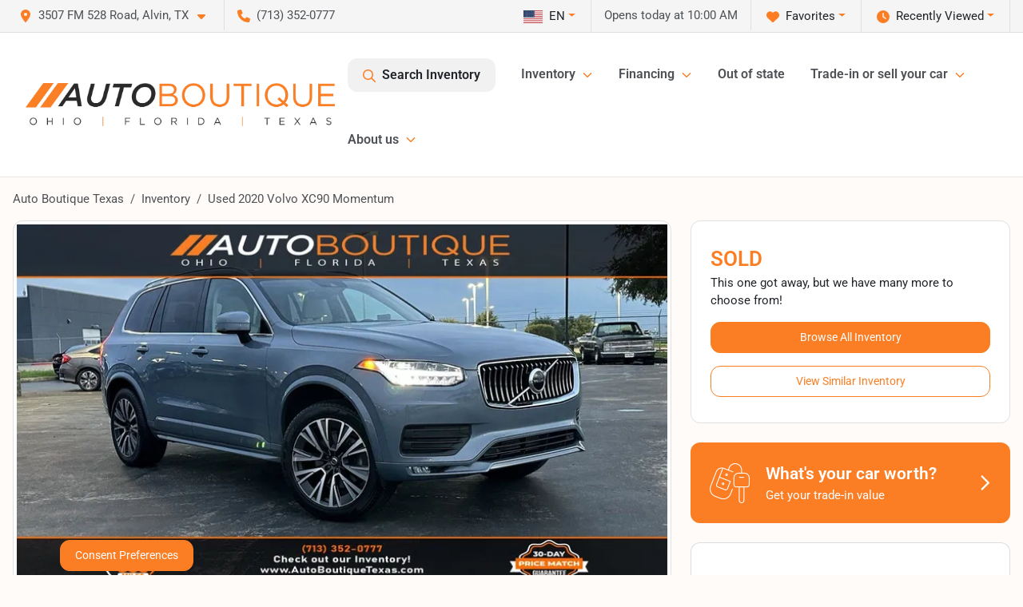

--- FILE ---
content_type: text/html; charset=utf-8
request_url: https://www.autoboutiquetexas.com/vehicle-details/used-2020-volvo-xc90-momentum-yv4102pk9l1594378
body_size: 32956
content:
<!DOCTYPE html><html lang="en"><head><meta charSet="utf-8" data-next-head=""/><meta name="viewport" content="width=device-width, initial-scale=1.0" class="jsx-3243305555" data-next-head=""/><link rel="icon" href="https://static.overfuel.com/dealers/auto-boutique-texas-/image/favicon-32x32.png" class="jsx-3243305555" data-next-head=""/><link rel="apple-touch-icon" sizes="180x180" href="https://static.overfuel.com/dealers/auto-boutique-texas-/image/apple-touch-icon.png" class="jsx-3243305555" data-next-head=""/><link rel="icon" type="image/png" sizes="192x192" href="https://static.overfuel.com/dealers/auto-boutique-texas-/image/android-chrome-192x192.png" class="jsx-3243305555" data-next-head=""/><link rel="icon" type="image/png" sizes="512x512" href="https://static.overfuel.com/dealers/auto-boutique-texas-/image/android-chrome-512x512.png" class="jsx-3243305555" data-next-head=""/><meta name="format-detection" content="telephone=no,address=no" class="jsx-3243305555" data-next-head=""/><link rel="preload" href="/font/roboto-v48-latin-regular.woff2" as="font" type="font/woff2" crossorigin="anonymous" class="jsx-b1edb5e55a1a9cb8" data-next-head=""/><link rel="preload" href="/font/roboto-v48-latin-600.woff2" as="font" type="font/woff2" crossorigin="anonymous" class="jsx-b1edb5e55a1a9cb8" data-next-head=""/><link rel="preload" href="/font/roboto-v48-latin-900.woff2" as="font" type="font/woff2" crossorigin="anonymous" class="jsx-b1edb5e55a1a9cb8" data-next-head=""/><title data-next-head="">Used 2020 Volvo XC90 Momentum for sale in Alvin, TX at Auto Boutique Texas | VIN: YV4102PK9L1594378</title><meta name="description" content="Used unknown 2020 Volvo XC90 Momentum for sale in Alvin, Texas at Auto Boutique Texas | $30,500 | STK# T18327" data-next-head=""/><meta property="og:title" content="Used 2020 Volvo XC90 Momentum for sale in Alvin, TX at Auto Boutique Texas | VIN: YV4102PK9L1594378" data-next-head=""/><meta property="og:site_name" content="Auto Boutique Texas" data-next-head=""/><meta property="og:type" content="website" data-next-head=""/><meta property="og:url" content="https://www.autoboutiquetexas.com/vehicle-details/used-2020-volvo-xc90-momentum-yv4102pk9l1594378" data-next-head=""/><meta property="og:description" content="Used unknown 2020 Volvo XC90 Momentum for sale in Alvin, Texas at Auto Boutique Texas | $30,500 | STK# T18327" data-next-head=""/><meta property="og:image" content="https://static.overfuel.com/photos/93/23716/39133a2236b24580a25c05f7c5745a96.webp" data-next-head=""/><link rel="canonical" href="https://www.autoboutiquetexas.com/vehicle-details/used-2020-volvo-xc90-momentum-yv4102pk9l1594378" data-next-head=""/><link rel="preload" href="/_next/static/css/58b43e3c8017d3ba.css" as="style"/><link rel="preload" href="/_next/static/css/b60c7510b0bb27b3.css" as="style"/><script type="application/ld+json" class="jsx-3243305555" data-next-head="">{"@context":"https://schema.org","@type":"Organization","url":"https://www.autoboutiquetexas.com","logo":"https://static.overfuel.com/dealers/auto-boutique-texas-/image/android-chrome-192x192.png"}</script><link rel="preload" as="image" imageSrcSet="https://static.overfuel.com/dealers/auto-boutique-texas-/image/AutoBoutique-OFT-Charcoal-Original-group.webp?w=640&amp;q=80 1x, https://static.overfuel.com/dealers/auto-boutique-texas-/image/AutoBoutique-OFT-Charcoal-Original-group.webp?w=828&amp;q=80 2x" fetchPriority="high" data-next-head=""/><link rel="preload" as="image" imageSrcSet="https://static.overfuel.com/dealers/auto-boutique-texas-/image/AutoBoutique-OFT-Charcoal-Original-group.webp?w=256&amp;q=80 1x, https://static.overfuel.com/dealers/auto-boutique-texas-/image/AutoBoutique-OFT-Charcoal-Original-group.webp?w=640&amp;q=80 2x" fetchPriority="high" data-next-head=""/><link rel="preload" as="image" imageSrcSet="https://static.overfuel.com/photos/93/23716/39133a2236b24580a25c05f7c5745a96.webp?w=1080&amp;q=80 1x, https://static.overfuel.com/photos/93/23716/39133a2236b24580a25c05f7c5745a96.webp?w=1920&amp;q=80 2x" fetchPriority="high" data-next-head=""/><script id="gainit" data-nscript="beforeInteractive">
            window.dataLayer = window.dataLayer || [];
            function gtag(){ window.dataLayer.push(arguments); }
            gtag('js', new Date());
            gtag('config', 'G-4RBEFFQEQ5');
            
          </script><link rel="stylesheet" href="/_next/static/css/58b43e3c8017d3ba.css" data-n-g=""/><link rel="stylesheet" href="/_next/static/css/b60c7510b0bb27b3.css" data-n-p=""/><noscript data-n-css=""></noscript><script defer="" noModule="" src="/_next/static/chunks/polyfills-42372ed130431b0a.js"></script><script id="gatag" src="/gtag/js?id=G-4RBEFFQEQ5&amp;l=dataLayer" defer="" data-nscript="beforeInteractive"></script><script src="https://content-container.edmunds.com/1875656.js" defer="" data-nscript="beforeInteractive"></script><script defer="" src="/_next/static/chunks/8475.47831073e1b6ffaf.js"></script><script defer="" src="/_next/static/chunks/5601.9c144d6328ba2581.js"></script><script defer="" src="/_next/static/chunks/4744.3238be3c0e11f459.js"></script><script defer="" src="/_next/static/chunks/748.c76f477143a8f116.js"></script><script defer="" src="/_next/static/chunks/2056.7066055d529f184e.js"></script><script defer="" src="/_next/static/chunks/04ce947b-1a2fb7fb7f4eb2eb.js"></script><script defer="" src="/_next/static/chunks/7115-0e695373b530fcce.js"></script><script defer="" src="/_next/static/chunks/2439-be50dbabb48591ef.js"></script><script defer="" src="/_next/static/chunks/9320-d3cb4c548ab2883c.js"></script><script defer="" src="/_next/static/chunks/655-f32d8bd654120190.js"></script><script defer="" src="/_next/static/chunks/4159-72e26b6c8b5e4fcf.js"></script><script defer="" src="/_next/static/chunks/1646-3e7dd0c8dea625e4.js"></script><script defer="" src="/_next/static/chunks/2033-ccbb47b0b86c3b08.js"></script><script defer="" src="/_next/static/chunks/872.15bd6bfb5d8cdca5.js"></script><script defer="" src="/_next/static/chunks/4610.cb5fe67beaf7f1de.js"></script><script defer="" src="/_next/static/chunks/3014.a9a0b5ab652f98e8.js"></script><script defer="" src="/_next/static/chunks/476.d481209788d7a27f.js"></script><script defer="" src="/_next/static/chunks/8482.8baad0095653a39f.js"></script><script defer="" src="/_next/static/chunks/6985.c321d642c328bfd5.js"></script><script defer="" src="/_next/static/chunks/4851.6e2fd352c54a4585.js"></script><script defer="" src="/_next/static/chunks/1125.b585ff32d6657eb2.js"></script><script src="/_next/static/chunks/webpack-4c48dfdff27949c0.js" defer=""></script><script src="/_next/static/chunks/framework-77dff60c8c44585c.js" defer=""></script><script src="/_next/static/chunks/main-819ca9995167ee4f.js" defer=""></script><script src="/_next/static/chunks/pages/_app-d70018bfe3524097.js" defer=""></script><script src="/_next/static/chunks/8230-fd615141ef99310a.js" defer=""></script><script src="/_next/static/chunks/7856-db7bf741a0ee53d2.js" defer=""></script><script src="/_next/static/chunks/4587-68b5c796bc85d386.js" defer=""></script><script src="/_next/static/chunks/1423-77cd04bb72d43ce6.js" defer=""></script><script src="/_next/static/chunks/4761-d55ae15e52027e06.js" defer=""></script><script src="/_next/static/chunks/6554-17ce05496a22ed1d.js" defer=""></script><script src="/_next/static/chunks/4204-2d23ae957a7fea54.js" defer=""></script><script src="/_next/static/chunks/8670-5388bb14ca8a6ed3.js" defer=""></script><script src="/_next/static/chunks/5092-e77296cb7b41380d.js" defer=""></script><script src="/_next/static/chunks/2775-3db6e184bc3b7a64.js" defer=""></script><script src="/_next/static/chunks/pages/inventory/%5Bvdp-vehicle-details%5D-85b557adf95d5484.js" defer=""></script><script src="/_next/static/1FizmeYwPnCtXD_AHTCis/_buildManifest.js" defer=""></script><script src="/_next/static/1FizmeYwPnCtXD_AHTCis/_ssgManifest.js" defer=""></script><style id="__jsx-b1edb5e55a1a9cb8">@font-face{font-display:s block;font-family:"Roboto";font-style:normal;font-weight:400;src:url("/font/roboto-v48-latin-regular.woff2")format("woff2")}@font-face{font-display:block;font-family:"Roboto";font-style:normal;font-weight:600;src:url("/font/roboto-v48-latin-600.woff2")format("woff2")}@font-face{font-display:block;font-family:"Roboto";font-style:normal;font-weight:900;src:url("/font/roboto-v48-latin-900.woff2")format("woff2")}body{font-family:"Roboto",system-ui,Arial,sans-serif!important}</style><style id="__jsx-3243305555">:root{--color-primary:#fb7e24;--color-secondary:#000;--color-highlight:#fb7e24;--persistent-banner-background-color:#fb7e24;--persistent-banner-text-color:#ffffff;--srp-height:56%;--cookie-consent-bg:#343a40;--cookie-consent-text:#fff;--cookie-consent-link:#fff}body{letter-spacing:0;background:#fffbf8;font-size:.95rem;top:0px!important} #mobile-nav{background:#fff}#header-nav ul li{position:relative;color:#4e5155;display:inline-block;padding:1.5rem 1rem;text-transform:none;font-size:16px}#header-nav a.noChildren{color:#4e5155}.text-primary,svg.text-primary,.blog-article a:not(.btn),.blog-article a:not(.btn):visited{color:var(--color-primary)!important;fill:var(--color-primary)}.blog-article a:not(.btn) svg,.blog-article a:not(.btn):visited svg{fill:var(--color-primary)!important}.bg-preheader{background:#f5f5f5;color:#4e5155}.text-preheader{color:#4e5155!important}.bg-preheader i,.bg-preheader svg,.bg-preheader .dropdown-toggle::after{color:#fb7e24!important;fill:#fb7e24!important}.bg-header{background:#fff}.bg-footer{background:#000}.bg-heroSearch{background:black;padding:6rem 0;position:relative;overflow-x:clip;-webkit-background-size:cover!important;-moz-background-size:cover!important;-o-background-size:cover!important;background-size:cover!important;background-position:center center;background-repeat:no-repeat}.bg-heroSearch #hero-img{left:0;bottom:0}.text-highlight{color:#fb7e24!important}.btn-outline-primary,.btn-outline-primary:hover{border-color:var(--color-primary);color:var(--color-primary)}.btn-outline-primary svg,.btn-outline-primary:hover svg,.btn-link svg{fill:var(--color-primary)}#top-banner svg{fill:#fff!important}.btn-outline-primary:focus{color:inherit}.btn-default:active{color:white!important}.btn-default:active svg{fill:white}.btn-link.show svg{fill:white!important}.btn-link.show::after{color:#fff!important}.cElement a,.cElement a:hover{color:var(--color-primary)}.cElement a.btn:not(.btn-outline-primary):not(.btn-primary){color:#fff}.split-boxes{background-image:linear-gradient(90deg,var(--color-secondary),var(--color-secondary)50%,var(--color-primary)0,var(--color-primary))}.img-srp-container:before{display:block;content:"";width:100%;padding-top:56%}.btn-outline-primary:disabled{color:var(--color-primary)!important;border-color:var(--color-primary)!important}.aiBg{position:relative;background:linear-gradient(90deg,var(--color-primary),#ccc);border-radius:14px;padding:2px}.aiBg input{border:0!important;z-index:5}.react-datepicker__day--selected,.react-datepicker__day--in-selecting-range,.react-datepicker__day--in-range,.react-datepicker__month-text--selected,.react-datepicker__month-text--in-selecting-range,.react-datepicker__month-text--in-range,.react-datepicker__quarter-text--selected,.react-datepicker__quarter-text--in-selecting-range,.react-datepicker__quarter-text--in-range,.react-datepicker__year-text--selected,.react-datepicker__year-text--in-selecting-range,.react-datepicker__year-text--in-range,.react-datepicker__day--keyboard-selected:hover,.react-datepicker__month-text--keyboard-selected:hover,.react-datepicker__quarter-text--keyboard-selected:hover,.react-datepicker__year-text--keyboard-selected:hover{background-color:var(--color-primary);color:white}.text-secondary{color:var(--color-secondary)!important}.ribbon span{background-color:var(--color-primary)!important}.border-primary,html:not([dir=rtl]) .border-primary,html[dir=rtl] .border-primary{border-color:var(--color-primary)!important}.drag-active{border:1px dashed var(--color-primary)!important}.progress-bar,.bg-primary,.badge-primary,.btn-primary,.nav-pills .nav-link.active,.nav-pills .nav-link.active:hover,.nav-pills .nav-link.active:focus,.btn-check:checked+.btn,.btn.active,.btn.show,.btn:first-child:active,:not(.btn-check)+.btn:active{background-color:var(--color-primary)!important}.btn-primary,.btn-check:checked+.btn,.btn.active,.btn.show,.btn:first-child:active,:not(.btn-check)+.btn:active{border-color:var(--color-primary)!important}.btn-secondary{background-color:var(--color-secondary)!important;border-color:var(--color-secondary)!important}.btn-secondary:focus,.btn-secondary.focus{border-color:var(--color-secondary)!important}.btn-primary:focus,.btn-primary.focus{border-color:var(--color-primary)!important}.btn-primary.disabled,.btn-primary:disabled{border-color:var(--color-primary)!important;background:var(--color-primary)!important}.border-theme,.btn-group .btn-primary,.input-group-prepend .btn-primary,.input-group-append .btn-primary{border-color:var(--color-primary)!important}.rdp-button:focus:not([disabled]),.rdp-button:active:not([disabled]){background-color:#f5f5f5!important;border-color:var(--color-primary)!important}.rdp-day_selected:not([disabled]),.rdp-day_selected:focus:not([disabled]),.rdp-day_selected:active:not([disabled]),.rdp-day_selected:hover:not([disabled]){background-color:var(--color-primary)!important}.btn-group .active svg{color:var(--color-primary)!important}#header-nav ul li::after{border-color:var(--color-primary)!important}.bg-secondary,.badge-secondary{background-color:var(--color-secondary)!important;color:white!important}#languagedropdown{color:#4e5155;text-decoration:none;margin-top:-3px}.goog-te-combo{width:100%;background:#f5f5f5!important;color:#4e5155!important;border:none;font-size:.9rem!important;font-family:inherit!important;margin:1px 0!important;-webkit-appearance:none}#persistent_banner_desktop,#persistent_banner_mobile,#persistent_banner_desktop a,#persistent_banner_mobile a{background-color:#fb7e24;z-index:5;color:#ffffff!important}.gg-app{z-index:1!important}@media(max-width:575px){.bg-heroSearch #hero-img-mobile{object-fit:cover;width:100%!important;height:100%!important;top:0}
        }@media(min-width:576px){.bg-heroSearch{padding:7rem 0;position:relative;background-image:url("https://static.overfuel.com/dealers/auto-boutique-texas-/image/auto_boutique_texas_hero.webp");-webkit-background-size:cover!important;-moz-background-size:cover!important;-o-background-size:cover!important;background-size:cover!important;background-position:top center;background-repeat:no-repeat}.srpCardLocation{cursor:default!important}.srpCardLocation .fa-phone{display:none!important}}#top-banner {background-color: #fb7e24 !important; }
        
        @media (max-width: 575px) {
	.bg-heroSearch { padding: 2rem 0; }
	.hero-video { height: 370px !important; }
}

.bg-heroSearch h1,
h1, h2, h3 { font-weight: 900 !important; }

.bg-footer { background: #000 !important; }
#currentLocation { display: block; }

.prodigyCLSfix { min-height: 45px !important; }
.prodigyCLSfix button { border-radius: 6px !important; }
.prodigy-pricing-button-group .prodigy-button-large {
	min-height: 0 !important;
	padding: 9px 18px !important;
	text-align: left !important;
	font-size: .894rem !important;
	border-radius: 12px !important;
	background: white !important;
	color: #4e5155 !important;
}

/* hide e-price from SRP */
#inventory-grid div[data-test="ePrice"] { display: none; }

        

        
      </style><style id="__jsx-3900813351">.container-fluid{max-width:2548px!important}#desktop-search{width:100%}#header-nav ul li,#search_desktop{font-weight:600}#header-nav ul li ul{top:3.5rem;border-radius:12px}#header-nav ul>li:last-of-type{padding-right:0!important}#header-nav ul li ul li{font-weight:normal!important}.searchInventory{border-color:#E8E8E8!important;padding:1.5rem 1rem}.searchInventory svg{fill:#fb7e24}#googletranslate{padding-top:.6rem}.route-home #persistent-search{display:none}.card{overflow:hidden;border:1px solid transparent!important;box-shadow:0 0 0!important;border:1px solid#e1e1e1!important;border-radius:12px!important}.card-header{border-radius:12px 12px 0 0!important}.card-footer:last-child{border-radius:0 0 12px 12px!important}.rounded,.btn,input,.form-control,#home-search-wrapper,.custom-select{border-radius:12px!important}.rounded_bottom{border-bottom-left-radius:12px;border-bottom-right-radius:12px}.btn-group .btn:first-child{border-radius:12px 0 0 12px!important}.btn-group .btn:last-child{border-radius:0 12px 12px 0!important}.btn-group .btn{border-radius:0!important}.btn-group .btn.active{border-color:#fb7e24!important}.input-group>.form-control:not(.border-radius-0):not(:first-child),.input-group>.custom-select:not(.border-radius-0):not(:first-child){border-radius:0 12px 12px 0!important}.input-group>.input-group-text.prepend:first-of-type{border-radius:12px 0 0 12px!important}.input-group>.input-group-text.append:last-of-type{border-radius:0 12px 12px 0!important}.border-radius-0{border-radius:0 0 0 0!important;border-bottom-right-radius:0!important;border-bottom-left-radius:0!important;border-top-right-radius:0!important;border-top-left-radius:0!important}.accordion-item:first-of-type{border-radius:12px 12px 0 0!important}.accordion-item:last-of-type{border-radius:0 0 12px 12px!important}</style></head><body> <link rel="preload" as="image" imageSrcSet="https://static.overfuel.com/dealers/auto-boutique-texas-/image/AutoBoutique-OFT-Charcoal-Original-group.webp?w=640&amp;q=80 1x, https://static.overfuel.com/dealers/auto-boutique-texas-/image/AutoBoutique-OFT-Charcoal-Original-group.webp?w=828&amp;q=80 2x" fetchPriority="high"/><link rel="preload" as="image" imageSrcSet="https://static.overfuel.com/dealers/auto-boutique-texas-/image/AutoBoutique-OFT-Charcoal-Original-group.webp?w=256&amp;q=80 1x, https://static.overfuel.com/dealers/auto-boutique-texas-/image/AutoBoutique-OFT-Charcoal-Original-group.webp?w=640&amp;q=80 2x" fetchPriority="high"/><link rel="preload" as="image" imageSrcSet="https://static.overfuel.com/photos/93/23716/39133a2236b24580a25c05f7c5745a96.webp?w=1080&amp;q=80 1x, https://static.overfuel.com/photos/93/23716/39133a2236b24580a25c05f7c5745a96.webp?w=1920&amp;q=80 2x" fetchPriority="high"/><div id="__next"><script type="application/ld+json" class="jsx-3243305555">{"@context":"https://schema.org","@type":["AutoDealer","LocalBusiness"],"name":"Auto Boutique Texas","image":"https://static.overfuel.com/dealers/auto-boutique-texas-/image/auto-boutique-og-texas.webp","@id":"https://www.autoboutiquetexas.com/#organization","url":"https://www.autoboutiquetexas.com/","telephone":"+17133520777","address":{"@type":"PostalAddress","streetAddress":"3507 FM 528 Road","addressLocality":"Alvin","addressRegion":"TX","postalCode":"77511","addressCountry":"US"},"geo":{"@type":"GeoCoordinates","latitude":29.4548314,"longitude":-95.2361298},"openingHoursSpecification":[{"@type":"OpeningHoursSpecification","dayOfWeek":"Monday","opens":"10:00","closes":"19:00"},{"@type":"OpeningHoursSpecification","dayOfWeek":"Tuesday","opens":"10:00","closes":"19:00"},{"@type":"OpeningHoursSpecification","dayOfWeek":"Wednesday","opens":"10:00","closes":"19:00"},{"@type":"OpeningHoursSpecification","dayOfWeek":"Thursday","opens":"10:00","closes":"19:00"},{"@type":"OpeningHoursSpecification","dayOfWeek":"Friday","opens":"10:00","closes":"19:00"},{"@type":"OpeningHoursSpecification","dayOfWeek":"Saturday","opens":"09:00","closes":"19:00"}],"sameAs":["https://www.facebook.com/Auto-Boutique-Texas-2003444486603242","https://www.twitter.com/TexasBoutique","https://www.instagram.com/autoboutiquetexas/?hl=en","https://www.youtube.com/channel/UCtJJR3C3u8QVsckVIpu9wkA"],"aggregateRating":{"@type":"AggregateRating","ratingValue":4.7,"reviewCount":9104},"hasMap":"https://maps.google.com/?q=3507+FM+528+Road+Alvin+TX+77511","contactPoint":[{"@type":"ContactPoint","contactType":"Sales","telephone":"+17133520777","availableLanguage":["English","Spanish"],"areaServed":"US"}],"knowsAbout":["used cars","trade-in","auto financing","vehicle service"]}</script><div translate="no" class="jsx-3243305555 notranslate"><div id="google_translate_element" style="display:none" class="jsx-3243305555"></div></div><div class="mode-undefined full_width route-vdp"><header role="banner" class="d-none d-xl-block " id="header-desktop"><div class="border-bottom bg-preheader text-preheader theme-light"><div class="container-fluid"><div class="row"><div class="col"><div class="py-2 ps-2 pe-3 d-inline-block cursor-pointer border-end position-relative locationDropdown" role="button" data-cy="header-location-dropdown"><span class="d-inline-block faIcon ofa-solid ofa-location-dot me-2"><svg height="16" width="16" fill="inherit"><use xlink:href="/solid.svg#location-dot"></use></svg></span><span class="d-inline-block me-1 notranslate">3507 FM 528 Road, Alvin, TX<span class="d-inline-block faIcon ofa-solid ofa-caret-down ms-2"><svg height="16" width="16" fill="inherit"><use xlink:href="/solid.svg#caret-down"></use></svg></span></span></div><div class="py-2  px-3 d-inline-block "><span data-cy="header-phone" role="button" class="text-preheader"><span class="d-inline-block faIcon ofa-solid ofa-phone me-2"><svg height="16" width="16" fill="inherit"><use xlink:href="/solid.svg#phone"></use></svg></span>(713) 352-0777</span></div><div class="float-end py-2 text-end border-end"><div class="dropdown"><button type="button" id="recents" aria-expanded="false" class="py-0 text-decoration-none  dropdown-toggle btn btn-link"><span class="d-inline-block faIcon ofa-solid ofa-clock me-2 float-start mt-0"><svg height="16" width="16" fill="inherit"><use xlink:href="/solid.svg#clock"></use></svg></span>Recently Viewed</button></div></div><div class="float-end py-2 border-end text-end"><div class="dropdown"><button type="button" id="favorites" aria-expanded="false" class="py-0 text-decoration-none  dropdown-toggle btn btn-link"><span class="d-inline-block faIcon ofa-solid ofa-heart me-2"><svg height="16" width="16" fill="inherit"><use xlink:href="/solid.svg#heart"></use></svg></span>Favorites</button></div></div><div class="py-2 px-3 float-end text-end border-end" id="currentLocation"><span>Opens today at 10:00 AM</span></div><div class="float-end py-2 border-end text-end"></div></div></div></div></div><div class="px-3 border-bottom bg-header position-relative py-2" id="interior_header"><div class="container-fluid"><div class="d-flex align-items-center"><a title="Auto Boutique Texas" id="logo-link" href="/"><img alt="Auto Boutique Texas" id="logo" fetchPriority="high" loading="eager" width="387" height="54" decoding="async" data-nimg="1" style="color:transparent" srcSet="https://static.overfuel.com/dealers/auto-boutique-texas-/image/AutoBoutique-OFT-Charcoal-Original-group.webp?w=640&amp;q=80 1x, https://static.overfuel.com/dealers/auto-boutique-texas-/image/AutoBoutique-OFT-Charcoal-Original-group.webp?w=828&amp;q=80 2x" src="https://static.overfuel.com/dealers/auto-boutique-texas-/image/AutoBoutique-OFT-Charcoal-Original-group.webp?w=828&amp;q=80"/></a><div class="ms-auto" id="header-nav"><ul><li class="searchInventory"><button type="button" id="search_desktop" title="Browse Inventory" class="text-decoration-none text-dark bg-light btn btn-link"><span class="d-inline-block faIcon ofa-regular ofa-magnifying-glass me-2"><svg height="16" width="16" fill="inherit"><use xlink:href="/regular.svg#magnifying-glass"></use></svg></span>Search Inventory</button></li><li class="cursor-pointer">Inventory<span class="d-inline-block faIcon ofa-regular ofa-angle-down ms-2 text-primary"><svg height="15" width="14" fill="#fb7e24"><use xlink:href="/regular.svg#angle-down"></use></svg></span><ul><li class="cursor-pointer"><a target="_self" title="All inventory" class="" href="/used-vehicles-houston-tx">All inventory</a></li><li class="cursor-pointer"><a target="_self" title="Cars" class="" href="/cars">Cars</a></li><li class="cursor-pointer"><a target="_self" title="Trucks" class="" href="/trucks">Trucks</a></li><li class="cursor-pointer"><a target="_self" title="SUVs" class="" href="/suvs">SUVs</a></li><li class="cursor-pointer"><a target="_self" title="Vans" class="" href="/vans">Vans</a></li><li class="cursor-pointer"><a target="_self" title="Hybrid &amp; Electric" class="" href="/electric-hybrid">Hybrid &amp; Electric</a></li></ul></li><li class="cursor-pointer">Financing<span class="d-inline-block faIcon ofa-regular ofa-angle-down ms-2 text-primary"><svg height="15" width="14" fill="#fb7e24"><use xlink:href="/regular.svg#angle-down"></use></svg></span><ul><li class="cursor-pointer"><a target="_self" title="Get pre-qualified" class="" href="/get-pre-qualified">Get pre-qualified</a></li><li class="cursor-pointer"><a target="_self" title="Credit application" class="" href="/car-loans-in-houston-tx">Credit application</a></li><li class="cursor-pointer"><a target="_self" title="Car loan calculator" class="" href="/car-loan-calculator">Car loan calculator</a></li></ul></li><li class="cursor-pointer"><a target="_self" title="Out of state" class="noChildren" href="/out-of-state-buying-process">Out of state</a></li><li class="cursor-pointer">Trade-in or sell your car<span class="d-inline-block faIcon ofa-regular ofa-angle-down ms-2 text-primary"><svg height="15" width="14" fill="#fb7e24"><use xlink:href="/regular.svg#angle-down"></use></svg></span><ul><li class="cursor-pointer"><a target="_self" title="Value your trade" class="" href="/trade-in-car-houston-tx">Value your trade</a></li><li class="cursor-pointer"><a target="_self" title="Get cash for your car" class="" href="/kbb-instant-cash-offer">Get cash for your car</a></li><li class="cursor-pointer"><a target="_self" title="How it works" class="" href="/auto-boutique-trade-in-center">How it works</a></li></ul></li><li class="cursor-pointer">About us<span class="d-inline-block faIcon ofa-regular ofa-angle-down ms-2 text-primary"><svg height="15" width="14" fill="#fb7e24"><use xlink:href="/regular.svg#angle-down"></use></svg></span><ul><li class="cursor-pointer"><a target="_self" title="Our Dealership" class="" href="/contactus">Our Dealership</a></li><li class="cursor-pointer"><a target="_self" title="Testimonials" class="" href="/auto-boutique-texas-dealership-customer-reviews">Testimonials</a></li><li class="cursor-pointer"><a target="_self" title="Auto Boutique Guarantee" class="" href="/auto-boutique-guarantee">Auto Boutique Guarantee</a></li></ul></li></ul></div></div><div class="clearfix"></div></div></div><div id="openclosed" class="bg-secondary py-2 px-3 text-white text-center d-none">Opens today at 10:00 AM</div></header><div id="mobile-nav" class="border-bottom border-bottom d-xl-none position-fixed d-flex align-items-center w-100"><div class="d-flex w-100 align-items-center " id="mobile-header"><div class="text-left w-100 ps-2" id="mobile-logo"><img alt="Auto Boutique Texas" fetchPriority="high" loading="eager" width="246" height="36" decoding="async" data-nimg="1" style="color:transparent" srcSet="https://static.overfuel.com/dealers/auto-boutique-texas-/image/AutoBoutique-OFT-Charcoal-Original-group.webp?w=256&amp;q=80 1x, https://static.overfuel.com/dealers/auto-boutique-texas-/image/AutoBoutique-OFT-Charcoal-Original-group.webp?w=640&amp;q=80 2x" src="https://static.overfuel.com/dealers/auto-boutique-texas-/image/AutoBoutique-OFT-Charcoal-Original-group.webp?w=640&amp;q=80"/></div><div class="my-0 ms-auto mobilePhone px-2 "><span class="d-inline-block faIcon ofa-solid ofa-phone h3 my-0"><svg height="25" width="25" fill="#4e5155"><use xlink:href="/solid.svg#phone"></use></svg></span></div><div class="text-end ps-2 "><span class="d-inline-block faIcon ofa-solid ofa-bars h2 me-1 mb-0 mt-n1"><svg height="29" width="29" fill="#4e5155"><use xlink:href="/solid.svg#bars"></use></svg></span></div></div></div><div style="height:63px" class="d-block d-xl-none" id="mobile-nav-spacer"></div><script type="application/ld+json">{"@context":"https://schema.org/","@type":["Product","Car"],"name":"2020 Volvo XC90 Momentum","image":"https://static.overfuel.com/photos/93/23716/39133a2236b24580a25c05f7c5745a96.webp","vehicleIdentificationNumber":"YV4102PK9L1594378","offers":{"@type":"Offer","priceCurrency":"USD","price":30500,"availability":"https://schema.org/OutOfStock","priceValidUntil":"2026-02-22"},"additionalProperty":[{"@type":"PropertyValue","name":"Horsepower","value":"250 hp"},{"@type":"PropertyValue","name":"Torque","value":"258 lb-ft"},{"@type":"PropertyValue","name":"Fuel Economy (City)","value":"20 MPG"},{"@type":"PropertyValue","name":"Fuel Type","value":"Gasoline"},{"@type":"PropertyValue","name":"Transmission","value":"8-Speed Automatic w/OD"},{"@type":"PropertyValue","name":"Drive Type","value":"AWD"}],"itemCondition":"https://schema.org/UsedCondition","description":"Pre-owned 2020 Volvo XC90 Momentum in Alvin, TX","brand":{"@type":"Brand","name":"Volvo"},"model":"XC90","vehicleConfiguration":"Momentum","vehicleModelDate":2020,"mileageFromOdometer":{"@type":"QuantitativeValue","value":40406,"unitCode":"SMI"},"color":"Unknown","vehicleInteriorColor":"Unknown","vehicleInteriorType":"Standard","bodyType":"suv","vehicleEngine":{"@type":"EngineSpecification","fuelType":"Gasoline"},"vehicleTransmission":"Automatic","numberOfDoors":4,"driveWheelConfiguration":"https://schema.org/AllWheelDriveConfiguration"}</script><div class="my-3 d-none d-xl-block container"><ol class="breadcrumb my-3 d-none d-xl-flex" itemScope="" itemType="https://schema.org/BreadcrumbList"><li class="breadcrumb-item notranslate" itemProp="itemListElement" itemScope="" itemType="https://schema.org/ListItem"><a itemProp="item" href="/"><span itemProp="name">Auto Boutique Texas</span></a><meta itemProp="position" content="1"/></li><li class="breadcrumb-item" itemProp="itemListElement" itemScope="" itemType="https://schema.org/ListItem"><a title="Inventory" itemProp="item" href="/used-vehicles-houston-tx"><span itemProp="name">Inventory</span></a><meta itemProp="position" content="2"/></li><li class="breadcrumb-item active" itemProp="itemListElement" itemScope="" itemType="https://schema.org/ListItem"><span itemProp="name">Used 2020 Volvo XC90 Momentum</span><meta itemProp="position" content="3"/></li></ol></div><main role="main" class="mt-3 mb-3 mb-sm-5 vdp_pre-owned make_volvo body_suv no-discount  container"><div class="row"><div class="col-xl-8"><div class="bg-white card"><div class="py-0 px-0 py-sm-1 px-sm-1 card-body"><div class="p-0 p-lg-1 photoCount1"><img alt="2020 Volvo XC90 Momentum for sale in Alvin, TX" fetchPriority="high" loading="eager" width="926" height="694" decoding="async" data-nimg="1" class="img-fluid" style="color:transparent" srcSet="https://static.overfuel.com/photos/93/23716/39133a2236b24580a25c05f7c5745a96.webp?w=1080&amp;q=80 1x, https://static.overfuel.com/photos/93/23716/39133a2236b24580a25c05f7c5745a96.webp?w=1920&amp;q=80 2x" src="https://static.overfuel.com/photos/93/23716/39133a2236b24580a25c05f7c5745a96.webp?w=1920&amp;q=80"/></div></div><div class="border-top py-2 border-bottom card-footer"><div><div class="text-start"><div class="ms-auto float-xl-end mt-2"><button type="button" style="display:none" class="spin-car btn btn-primary"><span class="d-inline-block faIcon ofa-solid ofa-circle-play me-2"><svg height="16" width="16" fill="inherit"><use xlink:href="/solid.svg#circle-play"></use></svg></span>360° walk-around</button></div><h1 data-cy="vehicle-title" class="h3 mt-0 mb-2 font-weight-bold notranslate">2020 Volvo XC90 Momentum</h1><div class="vdp-miles">40,406 miles</div><div class="d-none" id="td_year">2020</div><div class="d-none" id="td_make">Volvo</div><div class="d-none" id="td_model">XC90</div></div></div></div><div class="d-block bg-white d-xl-none pb-2 card-footer"><p class="font-weight-bold text-xlarge mt-1 mb-0"><span class="text-primary">SOLD</span></p><p>This one got away, but we have many more to choose from!</p><a title="Browse Inventory" class="btn btn-primary w-100 mb-3" href="/used-vehicles-houston-tx?utm_source=website&amp;utm_medium=internallink&amp;utm_campaign=sold-inventory&amp;utm_id=YV4102PK9L1594378">Browse All Inventory</a><a title="View Similar Inventory" class="btn btn-outline-primary w-100 mb-2" href="/vehicle-details/used-2020-volvo-xc90-momentum-yv4102pk9l1594378#relatedvehicles?utm_source=website&amp;utm_medium=internallink&amp;utm_campaign=sold-inventory&amp;utm_id=YV4102PK9L1594378">View Similar Inventory</a></div><div class="d-block d-xl-none bg-white text-center p-0 card-footer"></div><div class="px-4 py-3 bg-lighter font-weight-bold card-footer"><div class="d-flex align-items-center row"><div class="text-center text-md-start col-md-8 col-12"><h2 class="h5 my-0 font-weight-bold">2020 Volvo XC90 Momentum<!-- --> Details</h2></div><div class="text-center text-md-end col-md-4 col-12"></div></div></div><div class="px-4 py-3 bg-white card-footer"><div class="row"><div class="col-sm-6"><table class="table card-table table-borderless inventory-table vehicledetails"><tbody><tr class="ps-0 tr_condition"><td width="50%"><b>Condition</b></td><td class="pe-0">Pre-owned</td></tr><tr class="ps-0 notranslate tr_body"><td width="50%"><b>Body Type</b></td><td class="pe-0">SUV</td></tr><tr class="ps-0 tr_trim"><td width="50%"><b>Trim</b></td><td class="pe-0">Momentum</td></tr><tr class="ps-0 tr_series"><td width="50%"><b>Series</b></td><td class="pe-0">T5 AWD Momentum 7 Passenger</td></tr><tr class="ps-0 tr_stocknumber"><td width="50%"><b>Stock #</b></td><td class="pe-0">T18327</td></tr><tr class="ps-0 notranslate tr_vin"><td width="50%"><b>VIN</b></td><td class="pe-0"><span data-vin="YV4102PK9L1594378">YV4102PK9L1594378</span></td></tr><tr class="ps-0 tr_seatingcapacity"><td width="50%"><b>Passengers</b></td><td class="pe-0">7</td></tr></tbody></table></div><div class="col-sm-6"><table class="table card-table table-borderless inventory-table vehicledetails"><tbody><tr class="ps-0 tr_drivetrain"><td width="50%"><b>Drivetrain</b></td><td class="pe-0">AWD</td></tr><tr class="ps-0 tr_maxhorsepower"><td width="50%"><b>Horsepower</b></td><td class="pe-0">250 hp @ 5500 RPM</td></tr><tr class="ps-0 tr_maxtorque"><td width="50%"><b>Torque</b></td><td class="pe-0">258 lb-ft @ 1500 RPM</td></tr><tr class="ps-0 tr_fuel"><td width="50%"><b>Fuel Type</b></td><td class="pe-0">Gasoline</td></tr><tr class="ps-0 tr_mpgcity"><td width="50%"><b>Fuel Economy</b></td><td class="pe-0">20<!-- --> City / <!-- -->27<!-- --> Hwy</td></tr><tr class="ps-0 tr_transmission"><td width="50%"><b>Transmission</b></td><td class="pe-0">8-Speed Automatic w/OD</td></tr><tr class="ps-0 tr_engine"><td width="50%"><b>Engine</b></td><td class="pe-0">Intercooled Turbo Premium Unleaded I-4 2.0 L/120</td></tr></tbody></table></div></div></div><div class="px-4 py-3 bg-lighter font-weight-bold card-footer"><h2 class="text-small my-0 font-weight-bold">2020 Volvo XC90 Momentum<!-- --> Key Features</h2></div><div class="text-start p-0 bg-lighter card-footer"><div class="no-gutters px-3 pt-3 pt-sm-0 pb-0 pb-sm-3 row"><div class="pt-0 px-0 px-sm-2 pt-sm-3  col-sm-4 col-12"><div class="p-3 mb-2 mb-sm-0 bg-white border rounded text-nowrap"><div class="text-truncate"><img alt="Adaptive cruise control" loading="lazy" width="18" height="18" decoding="async" data-nimg="1" class="opacity-50 tile-img d-inline-block float-start me-2" style="color:transparent" srcSet="https://static.overfuel.com/images/features/adaptive-cruise-control.png?w=32&amp;q=80 1x, https://static.overfuel.com/images/features/adaptive-cruise-control.png?w=48&amp;q=80 2x" src="https://static.overfuel.com/images/features/adaptive-cruise-control.png?w=48&amp;q=80"/>Adaptive cruise control</div></div></div><div class="pt-0 px-0 px-sm-2 pt-sm-3  col-sm-4 col-12"><div class="p-3 mb-2 mb-sm-0 bg-white border rounded text-nowrap"><div class="text-truncate"><img alt="Android Auto" loading="lazy" width="18" height="18" decoding="async" data-nimg="1" class="opacity-50 tile-img d-inline-block float-start me-2" style="color:transparent" srcSet="https://static.overfuel.com/images/features/android-auto.png?w=32&amp;q=80 1x, https://static.overfuel.com/images/features/android-auto.png?w=48&amp;q=80 2x" src="https://static.overfuel.com/images/features/android-auto.png?w=48&amp;q=80"/>Android Auto</div></div></div><div class="pt-0 px-0 px-sm-2 pt-sm-3  col-sm-4 col-12"><div class="p-3 mb-2 mb-sm-0 bg-white border rounded text-nowrap"><div class="text-truncate"><img alt="Apple CarPlay" loading="lazy" width="18" height="18" decoding="async" data-nimg="1" class="opacity-50 tile-img d-inline-block float-start me-2" style="color:transparent" srcSet="https://static.overfuel.com/images/features/apple-carplay.png?w=32&amp;q=80 1x, https://static.overfuel.com/images/features/apple-carplay.png?w=48&amp;q=80 2x" src="https://static.overfuel.com/images/features/apple-carplay.png?w=48&amp;q=80"/>Apple CarPlay</div></div></div><div class="pt-0 px-0 px-sm-2 pt-sm-3  col-sm-4 col-12"><div class="p-3 mb-2 mb-sm-0 bg-white border rounded text-nowrap"><div class="text-truncate"><img alt="Automatic climate control" loading="lazy" width="18" height="18" decoding="async" data-nimg="1" class="opacity-50 tile-img d-inline-block float-start me-2" style="color:transparent" srcSet="https://static.overfuel.com/images/features/automatic-climate-control.png?w=32&amp;q=80 1x, https://static.overfuel.com/images/features/automatic-climate-control.png?w=48&amp;q=80 2x" src="https://static.overfuel.com/images/features/automatic-climate-control.png?w=48&amp;q=80"/>Automatic climate control</div></div></div><div class="pt-0 px-0 px-sm-2 pt-sm-3  col-sm-4 col-12"><div class="p-3 mb-2 mb-sm-0 bg-white border rounded text-nowrap"><div class="text-truncate"><img alt="Backup camera" loading="lazy" width="18" height="18" decoding="async" data-nimg="1" class="opacity-50 tile-img d-inline-block float-start me-2" style="color:transparent" srcSet="https://static.overfuel.com/images/features/backup-camera.png?w=32&amp;q=80 1x, https://static.overfuel.com/images/features/backup-camera.png?w=48&amp;q=80 2x" src="https://static.overfuel.com/images/features/backup-camera.png?w=48&amp;q=80"/>Backup camera</div></div></div><div class="pt-0 px-0 px-sm-2 pt-sm-3  col-sm-4 col-12"><div class="p-3 mb-2 mb-sm-0 bg-white border rounded text-nowrap"><div class="text-truncate"><img alt="Blind spot monitor" loading="lazy" width="18" height="18" decoding="async" data-nimg="1" class="opacity-50 tile-img d-inline-block float-start me-2" style="color:transparent" srcSet="https://static.overfuel.com/images/features/blind-spot-monitor.png?w=32&amp;q=80 1x, https://static.overfuel.com/images/features/blind-spot-monitor.png?w=48&amp;q=80 2x" src="https://static.overfuel.com/images/features/blind-spot-monitor.png?w=48&amp;q=80"/>Blind spot monitor</div></div></div><div class="pt-0 px-0 px-sm-2 pt-sm-3  col-sm-4 col-12"><div class="p-3 mb-2 mb-sm-0 bg-white border rounded text-nowrap"><div class="text-truncate"><img alt="Bluetooth" loading="lazy" width="18" height="18" decoding="async" data-nimg="1" class="opacity-50 tile-img d-inline-block float-start me-2" style="color:transparent" srcSet="https://static.overfuel.com/images/features/bluetooth.png?w=32&amp;q=80 1x, https://static.overfuel.com/images/features/bluetooth.png?w=48&amp;q=80 2x" src="https://static.overfuel.com/images/features/bluetooth.png?w=48&amp;q=80"/>Bluetooth</div></div></div><div class="pt-0 px-0 px-sm-2 pt-sm-3  col-sm-4 col-12"><div class="p-3 mb-2 mb-sm-0 bg-white border rounded text-nowrap"><div class="text-truncate"><img alt="Collision warning" loading="lazy" width="18" height="18" decoding="async" data-nimg="1" class="opacity-50 tile-img d-inline-block float-start me-2" style="color:transparent" srcSet="https://static.overfuel.com/images/features/collision-warning.png?w=32&amp;q=80 1x, https://static.overfuel.com/images/features/collision-warning.png?w=48&amp;q=80 2x" src="https://static.overfuel.com/images/features/collision-warning.png?w=48&amp;q=80"/>Collision warning</div></div></div><div class="pt-0 px-0 px-sm-2 pt-sm-3  col-sm-4 col-12"><div class="p-3 mb-2 mb-sm-0 bg-white border rounded text-nowrap"><div class="text-truncate"><img alt="Cross traffic alert" loading="lazy" width="18" height="18" decoding="async" data-nimg="1" class="opacity-50 tile-img d-inline-block float-start me-2" style="color:transparent" srcSet="https://static.overfuel.com/images/features/cross-traffic-alert.png?w=32&amp;q=80 1x, https://static.overfuel.com/images/features/cross-traffic-alert.png?w=48&amp;q=80 2x" src="https://static.overfuel.com/images/features/cross-traffic-alert.png?w=48&amp;q=80"/>Cross traffic alert</div></div></div><div class="pt-0 px-0 px-sm-2 pt-sm-3 d-none col-sm-4 col-12"><div class="p-3 mb-2 mb-sm-0 bg-white border rounded text-nowrap"><div class="text-truncate"><img alt="Fog lights" loading="lazy" width="18" height="18" decoding="async" data-nimg="1" class="opacity-50 tile-img d-inline-block float-start me-2" style="color:transparent" srcSet="https://static.overfuel.com/images/features/fog-lights.png?w=32&amp;q=80 1x, https://static.overfuel.com/images/features/fog-lights.png?w=48&amp;q=80 2x" src="https://static.overfuel.com/images/features/fog-lights.png?w=48&amp;q=80"/>Fog lights</div></div></div><div class="pt-0 px-0 px-sm-2 pt-sm-3 d-none col-sm-4 col-12"><div class="p-3 mb-2 mb-sm-0 bg-white border rounded text-nowrap"><div class="text-truncate"><img alt="Hands-free liftgate" loading="lazy" width="18" height="18" decoding="async" data-nimg="1" class="opacity-50 tile-img d-inline-block float-start me-2" style="color:transparent" srcSet="https://static.overfuel.com/images/features/hands-free-liftgate.png?w=32&amp;q=80 1x, https://static.overfuel.com/images/features/hands-free-liftgate.png?w=48&amp;q=80 2x" src="https://static.overfuel.com/images/features/hands-free-liftgate.png?w=48&amp;q=80"/>Hands-free liftgate</div></div></div><div class="pt-0 px-0 px-sm-2 pt-sm-3 d-none col-sm-4 col-12"><div class="p-3 mb-2 mb-sm-0 bg-white border rounded text-nowrap"><div class="text-truncate"><img alt="Heated seats" loading="lazy" width="18" height="18" decoding="async" data-nimg="1" class="opacity-50 tile-img d-inline-block float-start me-2" style="color:transparent" srcSet="https://static.overfuel.com/images/features/heated-seats.png?w=32&amp;q=80 1x, https://static.overfuel.com/images/features/heated-seats.png?w=48&amp;q=80 2x" src="https://static.overfuel.com/images/features/heated-seats.png?w=48&amp;q=80"/>Heated seats</div></div></div><div class="pt-0 px-0 px-sm-2 pt-sm-3 d-none col-sm-4 col-12"><div class="p-3 mb-2 mb-sm-0 bg-white border rounded text-nowrap"><div class="text-truncate"><img alt="Keyless entry" loading="lazy" width="18" height="18" decoding="async" data-nimg="1" class="opacity-50 tile-img d-inline-block float-start me-2" style="color:transparent" srcSet="https://static.overfuel.com/images/features/keyless-entry.png?w=32&amp;q=80 1x, https://static.overfuel.com/images/features/keyless-entry.png?w=48&amp;q=80 2x" src="https://static.overfuel.com/images/features/keyless-entry.png?w=48&amp;q=80"/>Keyless entry</div></div></div><div class="pt-0 px-0 px-sm-2 pt-sm-3 d-none col-sm-4 col-12"><div class="p-3 mb-2 mb-sm-0 bg-white border rounded text-nowrap"><div class="text-truncate"><img alt="Lane departure warning" loading="lazy" width="18" height="18" decoding="async" data-nimg="1" class="opacity-50 tile-img d-inline-block float-start me-2" style="color:transparent" srcSet="https://static.overfuel.com/images/features/lane-departure-warning.png?w=32&amp;q=80 1x, https://static.overfuel.com/images/features/lane-departure-warning.png?w=48&amp;q=80 2x" src="https://static.overfuel.com/images/features/lane-departure-warning.png?w=48&amp;q=80"/>Lane departure warning</div></div></div><div class="pt-0 px-0 px-sm-2 pt-sm-3 d-none col-sm-4 col-12"><div class="p-3 mb-2 mb-sm-0 bg-white border rounded text-nowrap"><div class="text-truncate"><img alt="Lane keep assist" loading="lazy" width="18" height="18" decoding="async" data-nimg="1" class="opacity-50 tile-img d-inline-block float-start me-2" style="color:transparent" srcSet="https://static.overfuel.com/images/features/lane-keep-assist.png?w=32&amp;q=80 1x, https://static.overfuel.com/images/features/lane-keep-assist.png?w=48&amp;q=80 2x" src="https://static.overfuel.com/images/features/lane-keep-assist.png?w=48&amp;q=80"/>Lane keep assist</div></div></div><div class="pt-0 px-0 px-sm-2 pt-sm-3 d-none col-sm-4 col-12"><div class="p-3 mb-2 mb-sm-0 bg-white border rounded text-nowrap"><div class="text-truncate"><img alt="Memory seats" loading="lazy" width="18" height="18" decoding="async" data-nimg="1" class="opacity-50 tile-img d-inline-block float-start me-2" style="color:transparent" srcSet="https://static.overfuel.com/images/features/memory-seats.png?w=32&amp;q=80 1x, https://static.overfuel.com/images/features/memory-seats.png?w=48&amp;q=80 2x" src="https://static.overfuel.com/images/features/memory-seats.png?w=48&amp;q=80"/>Memory seats</div></div></div><div class="pt-0 px-0 px-sm-2 pt-sm-3 d-none col-sm-4 col-12"><div class="p-3 mb-2 mb-sm-0 bg-white border rounded text-nowrap"><div class="text-truncate"><img alt="Power seats" loading="lazy" width="18" height="18" decoding="async" data-nimg="1" class="opacity-50 tile-img d-inline-block float-start me-2" style="color:transparent" srcSet="https://static.overfuel.com/images/features/power-seats.png?w=32&amp;q=80 1x, https://static.overfuel.com/images/features/power-seats.png?w=48&amp;q=80 2x" src="https://static.overfuel.com/images/features/power-seats.png?w=48&amp;q=80"/>Power seats</div></div></div><div class="pt-0 px-0 px-sm-2 pt-sm-3 d-none col-sm-4 col-12"><div class="p-3 mb-2 mb-sm-0 bg-white border rounded text-nowrap"><div class="text-truncate"><img alt="Push start" loading="lazy" width="18" height="18" decoding="async" data-nimg="1" class="opacity-50 tile-img d-inline-block float-start me-2" style="color:transparent" srcSet="https://static.overfuel.com/images/features/push-start.png?w=32&amp;q=80 1x, https://static.overfuel.com/images/features/push-start.png?w=48&amp;q=80 2x" src="https://static.overfuel.com/images/features/push-start.png?w=48&amp;q=80"/>Push start</div></div></div><div class="pt-0 px-0 px-sm-2 pt-sm-3 d-none col-sm-4 col-12"><div class="p-3 mb-2 mb-sm-0 bg-white border rounded text-nowrap"><div class="text-truncate"><img alt="Rain sensing wipers" loading="lazy" width="18" height="18" decoding="async" data-nimg="1" class="opacity-50 tile-img d-inline-block float-start me-2" style="color:transparent" srcSet="https://static.overfuel.com/images/features/rain-sensing-wipers.png?w=32&amp;q=80 1x, https://static.overfuel.com/images/features/rain-sensing-wipers.png?w=48&amp;q=80 2x" src="https://static.overfuel.com/images/features/rain-sensing-wipers.png?w=48&amp;q=80"/>Rain sensing wipers</div></div></div><div class="pt-0 px-0 px-sm-2 pt-sm-3 d-none col-sm-4 col-12"><div class="p-3 mb-2 mb-sm-0 bg-white border rounded text-nowrap"><div class="text-truncate"><img alt="Rear A/C" loading="lazy" width="18" height="18" decoding="async" data-nimg="1" class="opacity-50 tile-img d-inline-block float-start me-2" style="color:transparent" srcSet="https://static.overfuel.com/images/features/rear-a-c.png?w=32&amp;q=80 1x, https://static.overfuel.com/images/features/rear-a-c.png?w=48&amp;q=80 2x" src="https://static.overfuel.com/images/features/rear-a-c.png?w=48&amp;q=80"/>Rear A/C</div></div></div><div class="pt-0 px-0 px-sm-2 pt-sm-3 d-none col-sm-4 col-12"><div class="p-3 mb-2 mb-sm-0 bg-white border rounded text-nowrap"><div class="text-truncate"><img alt="Satellite radio ready" loading="lazy" width="18" height="18" decoding="async" data-nimg="1" class="opacity-50 tile-img d-inline-block float-start me-2" style="color:transparent" srcSet="https://static.overfuel.com/images/features/satellite-radio-ready.png?w=32&amp;q=80 1x, https://static.overfuel.com/images/features/satellite-radio-ready.png?w=48&amp;q=80 2x" src="https://static.overfuel.com/images/features/satellite-radio-ready.png?w=48&amp;q=80"/>Satellite radio ready</div></div></div><div class="pt-0 px-0 px-sm-2 pt-sm-3 d-none col-sm-4 col-12"><div class="p-3 mb-2 mb-sm-0 bg-white border rounded text-nowrap"><div class="text-truncate"><img alt="Side impact airbags" loading="lazy" width="18" height="18" decoding="async" data-nimg="1" class="opacity-50 tile-img d-inline-block float-start me-2" style="color:transparent" srcSet="https://static.overfuel.com/images/features/side-impact-airbags.png?w=32&amp;q=80 1x, https://static.overfuel.com/images/features/side-impact-airbags.png?w=48&amp;q=80 2x" src="https://static.overfuel.com/images/features/side-impact-airbags.png?w=48&amp;q=80"/>Side impact airbags</div></div></div><div class="pt-0 px-0 px-sm-2 pt-sm-3 d-none col-sm-4 col-12"><div class="p-3 mb-2 mb-sm-0 bg-white border rounded text-nowrap"><div class="text-truncate"><img alt="Sunroof/moonroof" loading="lazy" width="18" height="18" decoding="async" data-nimg="1" class="opacity-50 tile-img d-inline-block float-start me-2" style="color:transparent" srcSet="https://static.overfuel.com/images/features/sunroof-moonroof.png?w=32&amp;q=80 1x, https://static.overfuel.com/images/features/sunroof-moonroof.png?w=48&amp;q=80 2x" src="https://static.overfuel.com/images/features/sunroof-moonroof.png?w=48&amp;q=80"/>Sunroof/moonroof</div></div></div><div class="pt-0 px-0 px-sm-2 pt-sm-3 d-none col-sm-4 col-12"><div class="p-3 mb-2 mb-sm-0 bg-white border rounded text-nowrap"><div class="text-truncate"><img alt="Third row seat" loading="lazy" width="18" height="18" decoding="async" data-nimg="1" class="opacity-50 tile-img d-inline-block float-start me-2" style="color:transparent" srcSet="https://static.overfuel.com/images/features/third-row-seat.png?w=32&amp;q=80 1x, https://static.overfuel.com/images/features/third-row-seat.png?w=48&amp;q=80 2x" src="https://static.overfuel.com/images/features/third-row-seat.png?w=48&amp;q=80"/>Third row seat</div></div></div></div><div class="mb-3 text-center cursor-pointer">Show all 24 features<span class="d-inline-block faIcon ofa-regular ofa-chevron-down ms-2 text-primary"><svg height="16" width="16" fill="#fb7e24"><use xlink:href="/regular.svg#chevron-down"></use></svg></span></div></div><div class="px-4 pt-3 dealer-notes card-footer"><div class="cursor-pointer font-weight-bold"><h2 class="text-small my-0 font-weight-bold d-inline-block">Notes</h2><span class="d-inline-block faIcon ofa-regular ofa-angle-up text-primary float-end "><svg height="16" width="16" fill="#fb7e24"><use xlink:href="/regular.svg#angle-up"></use></svg></span></div><h2 id="dealer-notes-h2-title" class="h4 my-0 pt-3 font-weight-bold d-inline-block mb-3">Used<!-- --> <!-- -->2020 Volvo XC90 Momentum<!-- --> for sale<span> in <!-- -->Alvin<!-- -->, <!-- -->TX</span></h2><div>Auto Boutique is proud to offer excellent, pre-owned vehicles. With our no haggle pricing policy you can be sure you are getting the best deal possible on every car as they already discounted and thousands below market value. Buying a car from us is easy. You can purchase the vehicle by paying cash or finance through one of our partnered lenders such as: Capital One, Wells Fargo, Ally Financial, TDECU, Westlake Financial, USAA and more! Give us a call to confirm if we are partnered with your lender. Visit our website to fill out an application for a quick and easy approval.Previous AccidentAuto Boutique discloses Previous Accident on any vehicle where Severe Damage or an Airbag deployed was reported to Carfax or AutoCheck as well as Any Unibody or Structural announced car at auction regardless of if it has been reported to AutoCheck or Carfax.Thank you for considering Auto Boutique for your next vehicle purchase. For more information, please visit OUR WEBSITE: WWW.AUTOBOUTIQUETEXAS.COM. FEE DISCLOSURE: PRICE LISTED DOES NOT INCLUDE SALES TAX (SALES TAX RATE CAN VARY DEPENDING ON STATE, CITY, & COUNTY), TEMP TAG ($5), REGISTRATION ($17.25), CERTIFICATE OF TITLE ($33), USED INSPECTION FEE ($25.50), GOLDEN PLAINS ENVIRONMENTAL PAINT AND INTERIOR PROTECTION WITH LOJACK ANTI-THEFT ($1985), & DOCUMENTATION FEE ($150).</div><br/></div><div class="px-4 py-3 card-footer"><div class="cursor-pointer"><h3 class="h5 my-0 font-weight-bold d-inline-block">Entertainment &amp; Technology</h3><span class="d-inline-block faIcon ofa-regular ofa-chevron-down text-primary float-end"><svg height="16" width="16" fill="#fb7e24"><use xlink:href="/regular.svg#chevron-down"></use></svg></span></div></div><div class="px-4 py-3 card-footer"><div class="cursor-pointer"><h3 class="h5 my-0 font-weight-bold d-inline-block">Safety</h3><span class="d-inline-block faIcon ofa-regular ofa-chevron-down text-primary float-end"><svg height="16" width="16" fill="#fb7e24"><use xlink:href="/regular.svg#chevron-down"></use></svg></span></div></div><div class="px-4 py-3 card-footer"><div class="cursor-pointer"><h3 class="h5 my-0 font-weight-bold d-inline-block">Performance &amp; Mechanical</h3><span class="d-inline-block faIcon ofa-regular ofa-chevron-down text-primary float-end"><svg height="16" width="16" fill="#fb7e24"><use xlink:href="/regular.svg#chevron-down"></use></svg></span></div></div><div class="px-4 py-3 card-footer"><div class="cursor-pointer"><h3 class="h5 my-0 font-weight-bold d-inline-block">Interior</h3><span class="d-inline-block faIcon ofa-regular ofa-chevron-down text-primary float-end"><svg height="16" width="16" fill="#fb7e24"><use xlink:href="/regular.svg#chevron-down"></use></svg></span></div></div><div class="px-4 py-3 card-footer"><div class="cursor-pointer"><h3 class="h5 my-0 font-weight-bold d-inline-block">Exterior</h3><span class="d-inline-block faIcon ofa-regular ofa-chevron-down text-primary float-end"><svg height="16" width="16" fill="#fb7e24"><use xlink:href="/regular.svg#chevron-down"></use></svg></span></div></div><div class="px-4 py-3 card-footer" id="faq"><div class="cursor-pointer font-weight-bold"><h3 class="h5 my-0 font-weight-bold d-inline-block">Frequently asked questions about <!-- -->2020 Volvo XC90 Momentum</h3><span class="d-inline-block faIcon ofa-regular ofa-chevron-down text-primary float-end"><svg height="16" width="16" fill="#fb7e24"><use xlink:href="/regular.svg#chevron-down"></use></svg></span></div></div><div class="p-4 bg-lighter border-rounded d-none"><script type="application/ld+json">{"@context":"https://schema.org","@type":"FAQPage","@id":"https://www.autoboutiquetexas.com/vehicle-details/used-2020-volvo-xc90-momentum-yv4102pk9l1594378#faq","url":"https://www.autoboutiquetexas.com/vehicle-details/used-2020-volvo-xc90-momentum-yv4102pk9l1594378","mainEntityOfPage":{"@type":"ItemPage","@id":"https://www.autoboutiquetexas.com/vehicle-details/used-2020-volvo-xc90-momentum-yv4102pk9l1594378"},"isPartOf":{"@type":"WebSite","name":"Auto Boutique Texas","url":"https://www.autoboutiquetexas.com/"},"publisher":{"@type":"AutoDealer","name":"Auto Boutique Texas","url":"https://www.autoboutiquetexas.com/","logo":{"@type":"ImageObject","url":"https://static.overfuel.com/dealers/auto-boutique-texas-/image/AutoBoutique-OFT-Charcoal-Original-group.webp"},"address":{"@type":"PostalAddress","streetAddress":"3507 FM 528 Road","addressLocality":"Alvin","addressRegion":"TX","postalCode":"77511","addressCountry":"US"}},"about":{"@id":"https://www.autoboutiquetexas.com/vehicle-details/used-2020-volvo-xc90-momentum-yv4102pk9l1594378#vehicle"},"mainEntity":[{"@type":"Question","name":"What type of fuel does a 2020 Volvo XC90 Momentum use?","acceptedAnswer":{"@type":"Answer","text":"A 2020 Volvo XC90 Momentum uses Gasoline."}},{"@type":"Question","name":"Is the 2020 Volvo XC90 Momentum turbocharged?","acceptedAnswer":{"@type":"Answer","text":"Yes, the 2020 Volvo XC90 Momentum is equipped with a Turbo."}},{"@type":"Question","name":"How much horsepower does a 2020 Volvo XC90 Momentum have?","acceptedAnswer":{"@type":"Answer","text":"A 2020 Volvo XC90 Momentum has 250 horsepower."}},{"@type":"Question","name":"How much torque does a 2020 Volvo XC90 Momentum have?","acceptedAnswer":{"@type":"Answer","text":"A 2020 Volvo XC90 Momentum has 258 lb-ft torque."}},{"@type":"Question","name":"What is the 2020 Volvo XC90 Momentum city fuel economy / miles per gallon?","acceptedAnswer":{"@type":"Answer","text":"A 2020 Volvo XC90 Momentum has a city fuel economy of 20 mpg."}},{"@type":"Question","name":"Does the 2020 Volvo XC90 Momentum have Blind spot monitor?","acceptedAnswer":{"@type":"Answer","text":"Yes, the 2020 Volvo XC90 Momentum has Blind spot monitor."}},{"@type":"Question","name":"Does the 2020 Volvo XC90 Momentum have Collision warning?","acceptedAnswer":{"@type":"Answer","text":"Yes, the 2020 Volvo XC90 Momentum has Collision warning."}},{"@type":"Question","name":"Does the 2020 Volvo XC90 Momentum have Cross traffic alert?","acceptedAnswer":{"@type":"Answer","text":"Yes, the 2020 Volvo XC90 Momentum has Cross traffic alert."}},{"@type":"Question","name":"Does the 2020 Volvo XC90 Momentum have Fog lights?","acceptedAnswer":{"@type":"Answer","text":"Yes, the 2020 Volvo XC90 Momentum has Fog lights."}},{"@type":"Question","name":"Does the 2020 Volvo XC90 Momentum have Hands-free liftgate?","acceptedAnswer":{"@type":"Answer","text":"Yes, the 2020 Volvo XC90 Momentum has Hands-free liftgate."}},{"@type":"Question","name":"Does the 2020 Volvo XC90 Momentum have Lane departure warning?","acceptedAnswer":{"@type":"Answer","text":"Yes, the 2020 Volvo XC90 Momentum has Lane departure warning."}},{"@type":"Question","name":"Does the 2020 Volvo XC90 Momentum have Lane keep assist?","acceptedAnswer":{"@type":"Answer","text":"Yes, the 2020 Volvo XC90 Momentum has Lane keep assist."}},{"@type":"Question","name":"Does the 2020 Volvo XC90 Momentum have Memory seats?","acceptedAnswer":{"@type":"Answer","text":"Yes, the 2020 Volvo XC90 Momentum has Memory seats."}},{"@type":"Question","name":"Does the 2020 Volvo XC90 Momentum have Power seats?","acceptedAnswer":{"@type":"Answer","text":"Yes, the 2020 Volvo XC90 Momentum has Power seats."}},{"@type":"Question","name":"Does the 2020 Volvo XC90 Momentum have Rain sensing wipers?","acceptedAnswer":{"@type":"Answer","text":"Yes, the 2020 Volvo XC90 Momentum has Rain sensing wipers."}},{"@type":"Question","name":"Does the 2020 Volvo XC90 Momentum have Rear A/C?","acceptedAnswer":{"@type":"Answer","text":"Yes, the 2020 Volvo XC90 Momentum has Rear A/C."}},{"@type":"Question","name":"Does the 2020 Volvo XC90 Momentum have Satellite radio ready?","acceptedAnswer":{"@type":"Answer","text":"Yes, the 2020 Volvo XC90 Momentum has Satellite radio ready."}},{"@type":"Question","name":"Does the 2020 Volvo XC90 Momentum have Side impact airbags?","acceptedAnswer":{"@type":"Answer","text":"Yes, the 2020 Volvo XC90 Momentum has Side impact airbags."}},{"@type":"Question","name":"Does the 2020 Volvo XC90 Momentum have Third row seat?","acceptedAnswer":{"@type":"Answer","text":"Yes, the 2020 Volvo XC90 Momentum has Third row seat."}},{"@type":"Question","name":"Does the 2020 Volvo XC90 Momentum have Automatic climate control?","acceptedAnswer":{"@type":"Answer","text":"Yes, the 2020 Volvo XC90 Momentum is equpped with + Automatic climate control."}},{"@type":"Question","name":"Does the 2020 Volvo XC90 Momentum have Backup camera?","acceptedAnswer":{"@type":"Answer","text":"Yes, the 2020 Volvo XC90 Momentum is equpped with + Backup camera."}},{"@type":"Question","name":"Does the 2020 Volvo XC90 Momentum have Heated seats?","acceptedAnswer":{"@type":"Answer","text":"Yes, the 2020 Volvo XC90 Momentum is equpped with + Heated seats."}},{"@type":"Question","name":"Does the 2020 Volvo XC90 Momentum have Apple CarPlay?","acceptedAnswer":{"@type":"Answer","text":"Yes, the 2020 Volvo XC90 Momentum is equpped with + Apple CarPlay."}},{"@type":"Question","name":"Does the 2020 Volvo XC90 Momentum have Android Auto?","acceptedAnswer":{"@type":"Answer","text":"Yes, the 2020 Volvo XC90 Momentum is equpped with + Android Auto."}},{"@type":"Question","name":"Does the 2020 Volvo XC90 Momentum have Bluetooth?","acceptedAnswer":{"@type":"Answer","text":"Yes, the 2020 Volvo XC90 Momentum is equpped with + Bluetooth."}},{"@type":"Question","name":"Does the 2020 Volvo XC90 Momentum have Keyless entry?","acceptedAnswer":{"@type":"Answer","text":"Yes, the 2020 Volvo XC90 Momentum is equpped with + Keyless entry."}},{"@type":"Question","name":"Does the 2020 Volvo XC90 Momentum have Push start?","acceptedAnswer":{"@type":"Answer","text":"Yes, the 2020 Volvo XC90 Momentum is equpped with + Push start."}},{"@type":"Question","name":"Does the 2020 Volvo XC90 Momentum have Navigation?","acceptedAnswer":{"@type":"Answer","text":"No, the 2020 Volvo XC90 Momentum is not equipped with Navigation."}},{"@type":"Question","name":"Does the 2020 Volvo XC90 Momentum have Sunroof/moonroof?","acceptedAnswer":{"@type":"Answer","text":"Yes, the 2020 Volvo XC90 Momentum is equpped with + Sunroof/moonroof."}},{"@type":"Question","name":"Does the 2020 Volvo XC90 Momentum have Leather seats?","acceptedAnswer":{"@type":"Answer","text":"No, the 2020 Volvo XC90 Momentum is not equipped with Leather seats."}},{"@type":"Question","name":"Does the 2020 Volvo XC90 Momentum have Wireless phone charging?","acceptedAnswer":{"@type":"Answer","text":"No, the 2020 Volvo XC90 Momentum is not equipped with Wireless phone charging."}},{"@type":"Question","name":"Does the 2020 Volvo XC90 Momentum have Adaptive cruise control?","acceptedAnswer":{"@type":"Answer","text":"Yes, the 2020 Volvo XC90 Momentum is equpped with + Adaptive cruise control."}},{"@type":"Question","name":"Does the 2020 Volvo XC90 Momentum have Wifi hotspot?","acceptedAnswer":{"@type":"Answer","text":"No, the 2020 Volvo XC90 Momentum is not equipped with Wifi hotspot."}},{"@type":"Question","name":"Does the 2020 Volvo XC90 Momentum have Third row seats?","acceptedAnswer":{"@type":"Answer","text":"No, the 2020 Volvo XC90 Momentum is not equipped with Third row seats."}},{"@type":"Question","name":"Does the 2020 Volvo XC90 Momentum have Tow package?","acceptedAnswer":{"@type":"Answer","text":"No, the 2020 Volvo XC90 Momentum is not equipped with Tow package."}},{"@type":"Question","name":"Does the 2020 Volvo XC90 Momentum have Head up display?","acceptedAnswer":{"@type":"Answer","text":"No, the 2020 Volvo XC90 Momentum is not equipped with Head up display."}},{"@type":"Question","name":"Does the 2020 Volvo XC90 Momentum have Cooled seats?","acceptedAnswer":{"@type":"Answer","text":"No, the 2020 Volvo XC90 Momentum is not equipped with Cooled seats."}},{"@type":"Question","name":"What safety features does the 2020 Volvo XC90 Momentum have?","acceptedAnswer":{"@type":"Answer","text":"The 2020 Volvo XC90 Momentum is equipped with rear automatic emergency braking, front automatic emergency braking, evasive steering assist, lane keeping assist, pedestrian detection pre-collision warning system, driver attention alert system, audible warning pre-collision warning system, visual warning pre-collision warning system, sensor/alert blind spot safety, rear cross traffic alert, lane deviation sensors, traffic sign recognition, driver knee airbags, rearview camera system, front side airbags, rear side curtain airbags, front side curtain airbags, third row side curtain airbags, rear parking sensors, glass breakage sensor anti-theft system, 4-wheel abs, interior motion sensor anti-theft system, anti-tow sensor anti-theft system, emergency braking preparation, cornering brake control, auto-locking power door locks, hill descent off-road driving assist, auto off electronic parking brake, ventilated disc rear brake, alarm anti-theft system, braking assist, hill holder control, ventilated disc front brake, dual front airbags, vehicle immobilizer anti-theft system, power brakes, latch system child seat anchors, electronic brakeforce distribution, stability control, traction control, in dash rearview monitor, occupant sensing passenger airbag deactivation, front seatbelt pretensioners, front seatbelt force limiters, front emergency locking retractors, post-collision safety system impact sensor, rear seatbelt pretensioners, third row seatbelt pretensioners, rear seatbelt force limiters, door unlock impact sensor, rear emergency locking retractors, roll stability control, front seatbelt warning sensor, third row emergency locking retractors."}}]}</script><div class="bg-white border rounded"><div class="border-bottom px-3 py-2 cursor-pointer "><div class="row"><div class="col-11"><h5 class="m-0">What type of fuel does a 2020 Volvo XC90 Momentum use?</h5></div><div class="col-1"><span class="d-inline-block faIcon ofa-regular ofa-chevron-down text-primary float-end cursor-pointer"><svg height="16" width="16" fill="#fb7e24"><use xlink:href="/regular.svg#chevron-down"></use></svg></span></div></div><div class="mt-2 d-none"><div class="p-2 bg-light">A 2020 Volvo XC90 Momentum uses Gasoline.</div></div></div><div class="border-bottom px-3 py-2 cursor-pointer "><div class="row"><div class="col-11"><h5 class="m-0">Is the 2020 Volvo XC90 Momentum turbocharged?</h5></div><div class="col-1"><span class="d-inline-block faIcon ofa-regular ofa-chevron-down text-primary float-end cursor-pointer"><svg height="16" width="16" fill="#fb7e24"><use xlink:href="/regular.svg#chevron-down"></use></svg></span></div></div><div class="mt-2 d-none"><div class="p-2 bg-light">Yes, the 2020 Volvo XC90 Momentum is equipped with a Turbo.</div></div></div><div class="border-bottom px-3 py-2 cursor-pointer "><div class="row"><div class="col-11"><h5 class="m-0">How much horsepower does a 2020 Volvo XC90 Momentum have?</h5></div><div class="col-1"><span class="d-inline-block faIcon ofa-regular ofa-chevron-down text-primary float-end cursor-pointer"><svg height="16" width="16" fill="#fb7e24"><use xlink:href="/regular.svg#chevron-down"></use></svg></span></div></div><div class="mt-2 d-none"><div class="p-2 bg-light">A 2020 Volvo XC90 Momentum has 250 horsepower.</div></div></div><div class="border-bottom px-3 py-2 cursor-pointer "><div class="row"><div class="col-11"><h5 class="m-0">How much torque does a 2020 Volvo XC90 Momentum have?</h5></div><div class="col-1"><span class="d-inline-block faIcon ofa-regular ofa-chevron-down text-primary float-end cursor-pointer"><svg height="16" width="16" fill="#fb7e24"><use xlink:href="/regular.svg#chevron-down"></use></svg></span></div></div><div class="mt-2 d-none"><div class="p-2 bg-light">A 2020 Volvo XC90 Momentum has 258 lb-ft torque.</div></div></div><div class="border-bottom px-3 py-2 cursor-pointer "><div class="row"><div class="col-11"><h5 class="m-0">What is the 2020 Volvo XC90 Momentum city fuel economy / miles per gallon?</h5></div><div class="col-1"><span class="d-inline-block faIcon ofa-regular ofa-chevron-down text-primary float-end cursor-pointer"><svg height="16" width="16" fill="#fb7e24"><use xlink:href="/regular.svg#chevron-down"></use></svg></span></div></div><div class="mt-2 d-none"><div class="p-2 bg-light">A 2020 Volvo XC90 Momentum has a city fuel economy of 20 mpg.</div></div></div><div class="border-bottom px-3 py-2 cursor-pointer  d-none"><div class="row"><div class="col-11"><h5 class="m-0">Does the 2020 Volvo XC90 Momentum have Blind spot monitor?</h5></div><div class="col-1"><span class="d-inline-block faIcon ofa-regular ofa-chevron-down text-primary float-end cursor-pointer"><svg height="16" width="16" fill="#fb7e24"><use xlink:href="/regular.svg#chevron-down"></use></svg></span></div></div><div class="mt-2 d-none"><div class="p-2 bg-light">Yes, the 2020 Volvo XC90 Momentum has Blind spot monitor.</div></div></div><div class="border-bottom px-3 py-2 cursor-pointer  d-none"><div class="row"><div class="col-11"><h5 class="m-0">Does the 2020 Volvo XC90 Momentum have Collision warning?</h5></div><div class="col-1"><span class="d-inline-block faIcon ofa-regular ofa-chevron-down text-primary float-end cursor-pointer"><svg height="16" width="16" fill="#fb7e24"><use xlink:href="/regular.svg#chevron-down"></use></svg></span></div></div><div class="mt-2 d-none"><div class="p-2 bg-light">Yes, the 2020 Volvo XC90 Momentum has Collision warning.</div></div></div><div class="border-bottom px-3 py-2 cursor-pointer  d-none"><div class="row"><div class="col-11"><h5 class="m-0">Does the 2020 Volvo XC90 Momentum have Cross traffic alert?</h5></div><div class="col-1"><span class="d-inline-block faIcon ofa-regular ofa-chevron-down text-primary float-end cursor-pointer"><svg height="16" width="16" fill="#fb7e24"><use xlink:href="/regular.svg#chevron-down"></use></svg></span></div></div><div class="mt-2 d-none"><div class="p-2 bg-light">Yes, the 2020 Volvo XC90 Momentum has Cross traffic alert.</div></div></div><div class="border-bottom px-3 py-2 cursor-pointer  d-none"><div class="row"><div class="col-11"><h5 class="m-0">Does the 2020 Volvo XC90 Momentum have Fog lights?</h5></div><div class="col-1"><span class="d-inline-block faIcon ofa-regular ofa-chevron-down text-primary float-end cursor-pointer"><svg height="16" width="16" fill="#fb7e24"><use xlink:href="/regular.svg#chevron-down"></use></svg></span></div></div><div class="mt-2 d-none"><div class="p-2 bg-light">Yes, the 2020 Volvo XC90 Momentum has Fog lights.</div></div></div><div class="border-bottom px-3 py-2 cursor-pointer  d-none"><div class="row"><div class="col-11"><h5 class="m-0">Does the 2020 Volvo XC90 Momentum have Hands-free liftgate?</h5></div><div class="col-1"><span class="d-inline-block faIcon ofa-regular ofa-chevron-down text-primary float-end cursor-pointer"><svg height="16" width="16" fill="#fb7e24"><use xlink:href="/regular.svg#chevron-down"></use></svg></span></div></div><div class="mt-2 d-none"><div class="p-2 bg-light">Yes, the 2020 Volvo XC90 Momentum has Hands-free liftgate.</div></div></div><div class="border-bottom px-3 py-2 cursor-pointer  d-none"><div class="row"><div class="col-11"><h5 class="m-0">Does the 2020 Volvo XC90 Momentum have Lane departure warning?</h5></div><div class="col-1"><span class="d-inline-block faIcon ofa-regular ofa-chevron-down text-primary float-end cursor-pointer"><svg height="16" width="16" fill="#fb7e24"><use xlink:href="/regular.svg#chevron-down"></use></svg></span></div></div><div class="mt-2 d-none"><div class="p-2 bg-light">Yes, the 2020 Volvo XC90 Momentum has Lane departure warning.</div></div></div><div class="border-bottom px-3 py-2 cursor-pointer  d-none"><div class="row"><div class="col-11"><h5 class="m-0">Does the 2020 Volvo XC90 Momentum have Lane keep assist?</h5></div><div class="col-1"><span class="d-inline-block faIcon ofa-regular ofa-chevron-down text-primary float-end cursor-pointer"><svg height="16" width="16" fill="#fb7e24"><use xlink:href="/regular.svg#chevron-down"></use></svg></span></div></div><div class="mt-2 d-none"><div class="p-2 bg-light">Yes, the 2020 Volvo XC90 Momentum has Lane keep assist.</div></div></div><div class="border-bottom px-3 py-2 cursor-pointer  d-none"><div class="row"><div class="col-11"><h5 class="m-0">Does the 2020 Volvo XC90 Momentum have Memory seats?</h5></div><div class="col-1"><span class="d-inline-block faIcon ofa-regular ofa-chevron-down text-primary float-end cursor-pointer"><svg height="16" width="16" fill="#fb7e24"><use xlink:href="/regular.svg#chevron-down"></use></svg></span></div></div><div class="mt-2 d-none"><div class="p-2 bg-light">Yes, the 2020 Volvo XC90 Momentum has Memory seats.</div></div></div><div class="border-bottom px-3 py-2 cursor-pointer  d-none"><div class="row"><div class="col-11"><h5 class="m-0">Does the 2020 Volvo XC90 Momentum have Power seats?</h5></div><div class="col-1"><span class="d-inline-block faIcon ofa-regular ofa-chevron-down text-primary float-end cursor-pointer"><svg height="16" width="16" fill="#fb7e24"><use xlink:href="/regular.svg#chevron-down"></use></svg></span></div></div><div class="mt-2 d-none"><div class="p-2 bg-light">Yes, the 2020 Volvo XC90 Momentum has Power seats.</div></div></div><div class="border-bottom px-3 py-2 cursor-pointer  d-none"><div class="row"><div class="col-11"><h5 class="m-0">Does the 2020 Volvo XC90 Momentum have Rain sensing wipers?</h5></div><div class="col-1"><span class="d-inline-block faIcon ofa-regular ofa-chevron-down text-primary float-end cursor-pointer"><svg height="16" width="16" fill="#fb7e24"><use xlink:href="/regular.svg#chevron-down"></use></svg></span></div></div><div class="mt-2 d-none"><div class="p-2 bg-light">Yes, the 2020 Volvo XC90 Momentum has Rain sensing wipers.</div></div></div><div class="border-bottom px-3 py-2 cursor-pointer  d-none"><div class="row"><div class="col-11"><h5 class="m-0">Does the 2020 Volvo XC90 Momentum have Rear A/C?</h5></div><div class="col-1"><span class="d-inline-block faIcon ofa-regular ofa-chevron-down text-primary float-end cursor-pointer"><svg height="16" width="16" fill="#fb7e24"><use xlink:href="/regular.svg#chevron-down"></use></svg></span></div></div><div class="mt-2 d-none"><div class="p-2 bg-light">Yes, the 2020 Volvo XC90 Momentum has Rear A/C.</div></div></div><div class="border-bottom px-3 py-2 cursor-pointer  d-none"><div class="row"><div class="col-11"><h5 class="m-0">Does the 2020 Volvo XC90 Momentum have Satellite radio ready?</h5></div><div class="col-1"><span class="d-inline-block faIcon ofa-regular ofa-chevron-down text-primary float-end cursor-pointer"><svg height="16" width="16" fill="#fb7e24"><use xlink:href="/regular.svg#chevron-down"></use></svg></span></div></div><div class="mt-2 d-none"><div class="p-2 bg-light">Yes, the 2020 Volvo XC90 Momentum has Satellite radio ready.</div></div></div><div class="border-bottom px-3 py-2 cursor-pointer  d-none"><div class="row"><div class="col-11"><h5 class="m-0">Does the 2020 Volvo XC90 Momentum have Side impact airbags?</h5></div><div class="col-1"><span class="d-inline-block faIcon ofa-regular ofa-chevron-down text-primary float-end cursor-pointer"><svg height="16" width="16" fill="#fb7e24"><use xlink:href="/regular.svg#chevron-down"></use></svg></span></div></div><div class="mt-2 d-none"><div class="p-2 bg-light">Yes, the 2020 Volvo XC90 Momentum has Side impact airbags.</div></div></div><div class="border-bottom px-3 py-2 cursor-pointer  d-none"><div class="row"><div class="col-11"><h5 class="m-0">Does the 2020 Volvo XC90 Momentum have Third row seat?</h5></div><div class="col-1"><span class="d-inline-block faIcon ofa-regular ofa-chevron-down text-primary float-end cursor-pointer"><svg height="16" width="16" fill="#fb7e24"><use xlink:href="/regular.svg#chevron-down"></use></svg></span></div></div><div class="mt-2 d-none"><div class="p-2 bg-light">Yes, the 2020 Volvo XC90 Momentum has Third row seat.</div></div></div><div class="border-bottom px-3 py-2 cursor-pointer  d-none"><div class="row"><div class="col-11"><h5 class="m-0">Does the 2020 Volvo XC90 Momentum have Automatic climate control?</h5></div><div class="col-1"><span class="d-inline-block faIcon ofa-regular ofa-chevron-down text-primary float-end cursor-pointer"><svg height="16" width="16" fill="#fb7e24"><use xlink:href="/regular.svg#chevron-down"></use></svg></span></div></div><div class="mt-2 d-none"><div class="p-2 bg-light">Yes, the 2020 Volvo XC90 Momentum is equpped with + Automatic climate control.</div></div></div><div class="border-bottom px-3 py-2 cursor-pointer  d-none"><div class="row"><div class="col-11"><h5 class="m-0">Does the 2020 Volvo XC90 Momentum have Backup camera?</h5></div><div class="col-1"><span class="d-inline-block faIcon ofa-regular ofa-chevron-down text-primary float-end cursor-pointer"><svg height="16" width="16" fill="#fb7e24"><use xlink:href="/regular.svg#chevron-down"></use></svg></span></div></div><div class="mt-2 d-none"><div class="p-2 bg-light">Yes, the 2020 Volvo XC90 Momentum is equpped with + Backup camera.</div></div></div><div class="border-bottom px-3 py-2 cursor-pointer  d-none"><div class="row"><div class="col-11"><h5 class="m-0">Does the 2020 Volvo XC90 Momentum have Heated seats?</h5></div><div class="col-1"><span class="d-inline-block faIcon ofa-regular ofa-chevron-down text-primary float-end cursor-pointer"><svg height="16" width="16" fill="#fb7e24"><use xlink:href="/regular.svg#chevron-down"></use></svg></span></div></div><div class="mt-2 d-none"><div class="p-2 bg-light">Yes, the 2020 Volvo XC90 Momentum is equpped with + Heated seats.</div></div></div><div class="border-bottom px-3 py-2 cursor-pointer  d-none"><div class="row"><div class="col-11"><h5 class="m-0">Does the 2020 Volvo XC90 Momentum have Apple CarPlay?</h5></div><div class="col-1"><span class="d-inline-block faIcon ofa-regular ofa-chevron-down text-primary float-end cursor-pointer"><svg height="16" width="16" fill="#fb7e24"><use xlink:href="/regular.svg#chevron-down"></use></svg></span></div></div><div class="mt-2 d-none"><div class="p-2 bg-light">Yes, the 2020 Volvo XC90 Momentum is equpped with + Apple CarPlay.</div></div></div><div class="border-bottom px-3 py-2 cursor-pointer  d-none"><div class="row"><div class="col-11"><h5 class="m-0">Does the 2020 Volvo XC90 Momentum have Android Auto?</h5></div><div class="col-1"><span class="d-inline-block faIcon ofa-regular ofa-chevron-down text-primary float-end cursor-pointer"><svg height="16" width="16" fill="#fb7e24"><use xlink:href="/regular.svg#chevron-down"></use></svg></span></div></div><div class="mt-2 d-none"><div class="p-2 bg-light">Yes, the 2020 Volvo XC90 Momentum is equpped with + Android Auto.</div></div></div><div class="border-bottom px-3 py-2 cursor-pointer  d-none"><div class="row"><div class="col-11"><h5 class="m-0">Does the 2020 Volvo XC90 Momentum have Bluetooth?</h5></div><div class="col-1"><span class="d-inline-block faIcon ofa-regular ofa-chevron-down text-primary float-end cursor-pointer"><svg height="16" width="16" fill="#fb7e24"><use xlink:href="/regular.svg#chevron-down"></use></svg></span></div></div><div class="mt-2 d-none"><div class="p-2 bg-light">Yes, the 2020 Volvo XC90 Momentum is equpped with + Bluetooth.</div></div></div><div class="border-bottom px-3 py-2 cursor-pointer  d-none"><div class="row"><div class="col-11"><h5 class="m-0">Does the 2020 Volvo XC90 Momentum have Keyless entry?</h5></div><div class="col-1"><span class="d-inline-block faIcon ofa-regular ofa-chevron-down text-primary float-end cursor-pointer"><svg height="16" width="16" fill="#fb7e24"><use xlink:href="/regular.svg#chevron-down"></use></svg></span></div></div><div class="mt-2 d-none"><div class="p-2 bg-light">Yes, the 2020 Volvo XC90 Momentum is equpped with + Keyless entry.</div></div></div><div class="border-bottom px-3 py-2 cursor-pointer  d-none"><div class="row"><div class="col-11"><h5 class="m-0">Does the 2020 Volvo XC90 Momentum have Push start?</h5></div><div class="col-1"><span class="d-inline-block faIcon ofa-regular ofa-chevron-down text-primary float-end cursor-pointer"><svg height="16" width="16" fill="#fb7e24"><use xlink:href="/regular.svg#chevron-down"></use></svg></span></div></div><div class="mt-2 d-none"><div class="p-2 bg-light">Yes, the 2020 Volvo XC90 Momentum is equpped with + Push start.</div></div></div><div class="border-bottom px-3 py-2 cursor-pointer  d-none"><div class="row"><div class="col-11"><h5 class="m-0">Does the 2020 Volvo XC90 Momentum have Navigation?</h5></div><div class="col-1"><span class="d-inline-block faIcon ofa-regular ofa-chevron-down text-primary float-end cursor-pointer"><svg height="16" width="16" fill="#fb7e24"><use xlink:href="/regular.svg#chevron-down"></use></svg></span></div></div><div class="mt-2 d-none"><div class="p-2 bg-light">No, the 2020 Volvo XC90 Momentum is not equipped with Navigation.</div></div></div><div class="border-bottom px-3 py-2 cursor-pointer  d-none"><div class="row"><div class="col-11"><h5 class="m-0">Does the 2020 Volvo XC90 Momentum have Sunroof/moonroof?</h5></div><div class="col-1"><span class="d-inline-block faIcon ofa-regular ofa-chevron-down text-primary float-end cursor-pointer"><svg height="16" width="16" fill="#fb7e24"><use xlink:href="/regular.svg#chevron-down"></use></svg></span></div></div><div class="mt-2 d-none"><div class="p-2 bg-light">Yes, the 2020 Volvo XC90 Momentum is equpped with + Sunroof/moonroof.</div></div></div><div class="border-bottom px-3 py-2 cursor-pointer  d-none"><div class="row"><div class="col-11"><h5 class="m-0">Does the 2020 Volvo XC90 Momentum have Leather seats?</h5></div><div class="col-1"><span class="d-inline-block faIcon ofa-regular ofa-chevron-down text-primary float-end cursor-pointer"><svg height="16" width="16" fill="#fb7e24"><use xlink:href="/regular.svg#chevron-down"></use></svg></span></div></div><div class="mt-2 d-none"><div class="p-2 bg-light">No, the 2020 Volvo XC90 Momentum is not equipped with Leather seats.</div></div></div><div class="border-bottom px-3 py-2 cursor-pointer  d-none"><div class="row"><div class="col-11"><h5 class="m-0">Does the 2020 Volvo XC90 Momentum have Wireless phone charging?</h5></div><div class="col-1"><span class="d-inline-block faIcon ofa-regular ofa-chevron-down text-primary float-end cursor-pointer"><svg height="16" width="16" fill="#fb7e24"><use xlink:href="/regular.svg#chevron-down"></use></svg></span></div></div><div class="mt-2 d-none"><div class="p-2 bg-light">No, the 2020 Volvo XC90 Momentum is not equipped with Wireless phone charging.</div></div></div><div class="border-bottom px-3 py-2 cursor-pointer  d-none"><div class="row"><div class="col-11"><h5 class="m-0">Does the 2020 Volvo XC90 Momentum have Adaptive cruise control?</h5></div><div class="col-1"><span class="d-inline-block faIcon ofa-regular ofa-chevron-down text-primary float-end cursor-pointer"><svg height="16" width="16" fill="#fb7e24"><use xlink:href="/regular.svg#chevron-down"></use></svg></span></div></div><div class="mt-2 d-none"><div class="p-2 bg-light">Yes, the 2020 Volvo XC90 Momentum is equpped with + Adaptive cruise control.</div></div></div><div class="border-bottom px-3 py-2 cursor-pointer  d-none"><div class="row"><div class="col-11"><h5 class="m-0">Does the 2020 Volvo XC90 Momentum have Wifi hotspot?</h5></div><div class="col-1"><span class="d-inline-block faIcon ofa-regular ofa-chevron-down text-primary float-end cursor-pointer"><svg height="16" width="16" fill="#fb7e24"><use xlink:href="/regular.svg#chevron-down"></use></svg></span></div></div><div class="mt-2 d-none"><div class="p-2 bg-light">No, the 2020 Volvo XC90 Momentum is not equipped with Wifi hotspot.</div></div></div><div class="border-bottom px-3 py-2 cursor-pointer  d-none"><div class="row"><div class="col-11"><h5 class="m-0">Does the 2020 Volvo XC90 Momentum have Third row seats?</h5></div><div class="col-1"><span class="d-inline-block faIcon ofa-regular ofa-chevron-down text-primary float-end cursor-pointer"><svg height="16" width="16" fill="#fb7e24"><use xlink:href="/regular.svg#chevron-down"></use></svg></span></div></div><div class="mt-2 d-none"><div class="p-2 bg-light">No, the 2020 Volvo XC90 Momentum is not equipped with Third row seats.</div></div></div><div class="border-bottom px-3 py-2 cursor-pointer  d-none"><div class="row"><div class="col-11"><h5 class="m-0">Does the 2020 Volvo XC90 Momentum have Tow package?</h5></div><div class="col-1"><span class="d-inline-block faIcon ofa-regular ofa-chevron-down text-primary float-end cursor-pointer"><svg height="16" width="16" fill="#fb7e24"><use xlink:href="/regular.svg#chevron-down"></use></svg></span></div></div><div class="mt-2 d-none"><div class="p-2 bg-light">No, the 2020 Volvo XC90 Momentum is not equipped with Tow package.</div></div></div><div class="border-bottom px-3 py-2 cursor-pointer  d-none"><div class="row"><div class="col-11"><h5 class="m-0">Does the 2020 Volvo XC90 Momentum have Head up display?</h5></div><div class="col-1"><span class="d-inline-block faIcon ofa-regular ofa-chevron-down text-primary float-end cursor-pointer"><svg height="16" width="16" fill="#fb7e24"><use xlink:href="/regular.svg#chevron-down"></use></svg></span></div></div><div class="mt-2 d-none"><div class="p-2 bg-light">No, the 2020 Volvo XC90 Momentum is not equipped with Head up display.</div></div></div><div class="border-bottom px-3 py-2 cursor-pointer  d-none"><div class="row"><div class="col-11"><h5 class="m-0">Does the 2020 Volvo XC90 Momentum have Cooled seats?</h5></div><div class="col-1"><span class="d-inline-block faIcon ofa-regular ofa-chevron-down text-primary float-end cursor-pointer"><svg height="16" width="16" fill="#fb7e24"><use xlink:href="/regular.svg#chevron-down"></use></svg></span></div></div><div class="mt-2 d-none"><div class="p-2 bg-light">No, the 2020 Volvo XC90 Momentum is not equipped with Cooled seats.</div></div></div><div class="border-bottom px-3 py-2 cursor-pointer "><div class="row"><div class="col-11"><h5 class="m-0">What safety features does the 2020 Volvo XC90 Momentum have?</h5></div><div class="col-1"><span class="d-inline-block faIcon ofa-regular ofa-chevron-down text-primary float-end cursor-pointer"><svg height="16" width="16" fill="#fb7e24"><use xlink:href="/regular.svg#chevron-down"></use></svg></span></div></div><div class="mt-2 d-none"><div class="p-2 bg-light">The 2020 Volvo XC90 Momentum is equipped with rear automatic emergency braking, front automatic emergency braking, evasive steering assist, lane keeping assist, pedestrian detection pre-collision warning system, driver attention alert system, audible warning pre-collision warning system, visual warning pre-collision warning system, sensor/alert blind spot safety, rear cross traffic alert, lane deviation sensors, traffic sign recognition, driver knee airbags, rearview camera system, front side airbags, rear side curtain airbags, front side curtain airbags, third row side curtain airbags, rear parking sensors, glass breakage sensor anti-theft system, 4-wheel abs, interior motion sensor anti-theft system, anti-tow sensor anti-theft system, emergency braking preparation, cornering brake control, auto-locking power door locks, hill descent off-road driving assist, auto off electronic parking brake, ventilated disc rear brake, alarm anti-theft system, braking assist, hill holder control, ventilated disc front brake, dual front airbags, vehicle immobilizer anti-theft system, power brakes, latch system child seat anchors, electronic brakeforce distribution, stability control, traction control, in dash rearview monitor, occupant sensing passenger airbag deactivation, front seatbelt pretensioners, front seatbelt force limiters, front emergency locking retractors, post-collision safety system impact sensor, rear seatbelt pretensioners, third row seatbelt pretensioners, rear seatbelt force limiters, door unlock impact sensor, rear emergency locking retractors, roll stability control, front seatbelt warning sensor, third row emergency locking retractors.</div></div></div></div></div></div></div><div class="col-xl-4"><div id="vdp-sidebar" class="d-none d-xl-block"><div class="mb-4 card"><div class="card-body"><p class="font-weight-bold text-xlarge mt-1 mb-0"><span class="text-primary">SOLD</span></p><p>This one got away, but we have many more to choose from!</p><a title="Browse Inventory" class="btn btn-primary w-100 mb-3" href="/used-vehicles-houston-tx?utm_source=website&amp;utm_medium=internallink&amp;utm_campaign=sold-inventory&amp;utm_id=YV4102PK9L1594378">Browse All Inventory</a><a title="View Similar Inventory" class="btn btn-outline-primary w-100 mb-2" href="/vehicle-details/used-2020-volvo-xc90-momentum-yv4102pk9l1594378#relatedvehicles?utm_source=website&amp;utm_medium=internallink&amp;utm_campaign=sold-inventory&amp;utm_id=YV4102PK9L1594378">View Similar Inventory</a></div></div><a href="/trade-in-car-houston-tx" id="vdp-trade-cta" class="text-center cursor-pointer bg-primary rounded text-white p-4 my-4 d-flex align-items-center" data-driveo-form-open="true"><img alt="Get your trade-in value" loading="lazy" width="50" height="50" decoding="async" data-nimg="1" style="color:transparent" srcSet="https://static.overfuel.com/images/icons/streamlinehq-car-tool-keys-transportation-white-200.PNG?w=64&amp;q=80 1x, https://static.overfuel.com/images/icons/streamlinehq-car-tool-keys-transportation-white-200.PNG?w=128&amp;q=80 2x" src="https://static.overfuel.com/images/icons/streamlinehq-car-tool-keys-transportation-white-200.PNG?w=128&amp;q=80"/><div class="px-3 mb-0 ms-1 text-start"><div class="h4 mb-0">What&#x27;s your car worth?</div>Get your trade-in value</div><span class="d-inline-block faIcon ofa-regular ofa-angle-right ms-auto text-white"><svg height="27" width="16" fill="white"><use xlink:href="/regular.svg#angle-right"></use></svg></span></a><div class="bg-white border rounded text-center" id="kbb_iframe"><iframe width="305" height="385" src="https://pauc.syndication.kbb.com/priceadvisorusedcar/fairpurchaseprice?APIKey=a3d48755-db64-482f-9094-f90b8cd07deb&amp;VIN=YV4102PK9L1594378&amp;AskingPriceOverride=30500&amp;DisplaySRP=true&amp;DisplayAskingPrice=true&amp;AskingPriceLabel=2"></iframe></div></div></div></div></main><div id="relatedvehicles" class="container"><h4 class="text-center mb-4">This one got away, but we have many more to choose from!</h4><div class="mt-3 d-flex align-items-center"><div class="pe-4"><span class="d-inline-block faIcon ofa-regular ofa-circle-chevron-left h1 m-0 text-muted cursor-pointer"><svg height="55" width="40" fill="#a3a4a6"><use xlink:href="/regular.svg#circle-chevron-left"></use></svg></span></div><div class="w-100"><div class="row"><div data-vin="1C4JJXFG9NW119409" class="srp-cardcontainer mb-3 ePrice-locked has-discount px-2 make_jeep  col-lg-3 col-md-6 col-sm-6 col-12"><div data-cy="vehicle-card" data-priority="false" class="srp-card overflow-hidden h-100 conditionUsed card"><div class="px-0 pt-0 pb-0 card-body"><div class="new-arrival position-relative border-bottom"><a data-cy="inventory-link" title="2022 Jeep Wrangler Unlimited Rubicon" class="position-relative" href="/vehicle-details/used-2022-jeep-wrangler-unlimited-rubicon-1c4jjxfg9nw119409"><div class="img-srp-container"><img alt="White 2022 Jeep Wrangler Unlimited Rubicon for sale in Alvin, TX" fetchPriority="auto" loading="lazy" width="640" height="480" decoding="async" data-nimg="1" class="img-srp" style="color:transparent" srcSet="https://static.overfuel.com/photos/93/941165/5e2403f2c2104c109421ab0d8bf76d93-thumb.webp?w=640&amp;q=80 1x, https://static.overfuel.com/photos/93/941165/5e2403f2c2104c109421ab0d8bf76d93-thumb.webp?w=1920&amp;q=80 2x" src="https://static.overfuel.com/photos/93/941165/5e2403f2c2104c109421ab0d8bf76d93-thumb.webp?w=1920&amp;q=80"/></div></a></div><div class="px-3 pt-3 pb-0"><div class="d-flex justify-content-between"><small class="opacity-75 srp-stocknum">Stock # <!-- -->T26372</small></div><div class="no-gutters mt-1 mb-2 row"><div class="col-11"><div class="text-truncate"><a href="/vehicle-details/used-2022-jeep-wrangler-unlimited-rubicon-1c4jjxfg9nw119409"><h2 class="h5 m-0 font-weight-bold text-truncate notranslate">2022 Jeep Wrangler</h2></a></div></div><div class="text-end col-1"><span data-cy="btn-favorite" class="d-inline-block faIcon ofa-solid ofa-heart h4 w-100 d-block text-center text-muted h5 cursor-pointer mb-0"><svg height="16" width="16" fill="#a3a4a6"><use xlink:href="/solid.svg#heart"></use></svg></span></div><div class="srp-miles opacity-75 d-flex w-100 mt-1 col-12"><div class="text-truncate" style="height:24px">Unlimited Rubicon<!-- --> </div><div class="ps-2 text-nowrap ms-auto text-end">37,089<!-- --> <!-- -->miles</div></div></div><div class="d-flex align-items-center mb-3 border-top pt-2 srpPriceContainer"><div class="font-weight-bold"><span class="text-muted"><small>was <!-- -->$38,505</small> <span class="d-inline-block faIcon ofa-solid ofa-circle-arrow-down-right ms-1 text-small text-success"><svg height="14" width="14" fill="#198754"><use xlink:href="/solid.svg#circle-arrow-down-right"></use></svg></span><br/></span><span class="h4 font-weight-bold m-0 label-price">$34,900</span></div><div class="text-end text-nowrap ms-auto mt-0"><span class="cursor-pointer" role="button"><small class="opacity-75">Est. Payment</small><br/>$548/mo<span class="d-inline-block faIcon ofa-regular ofa-pen-to-square ms-2 text-primary"><svg height="16" width="16" fill="#fb7e24"><use xlink:href="/regular.svg#pen-to-square"></use></svg></span></span></div></div></div></div><div class="p-3 border-top" data-test="lockPrice"><button type="button" data-cy="btn-LockPrice" class="w-100 btn btn-primary"><span class="d-inline-block faIcon ofa-regular ofa-lock-keyhole me-2"><svg height="16" width="16" fill="inherit"><use xlink:href="/regular.svg#lock-keyhole"></use></svg></span>I&#x27;m Interested!</button></div><div data-test="srpThirdParty"></div></div></div><div data-vin="SALYB2EN2KA213003" class="srp-cardcontainer mb-3 ePrice-locked no-discount px-2 make_land-rover  col-lg-3 col-md-6 col-sm-6 col-12"><div data-cy="vehicle-card" data-priority="false" class="srp-card overflow-hidden h-100 conditionUsed card"><div class="px-0 pt-0 pb-0 card-body"><div class="new-arrival position-relative border-bottom"><a data-cy="inventory-link" title="2019 Land Rover Range Rover Velar S" class="position-relative" href="/vehicle-details/used-2019-land-rover-range-rover-velar-s-salyb2en2ka213003"><div class="img-srp-container"><img alt="Blue 2019 Land Rover Range Rover Velar S for sale in Alvin, TX" fetchPriority="auto" loading="lazy" width="640" height="480" decoding="async" data-nimg="1" class="img-srp" style="color:transparent" srcSet="https://static.overfuel.com/photos/93/1162196/44ce2e24f6fb4484af8ef6150c0257e8-thumb.webp?w=640&amp;q=80 1x, https://static.overfuel.com/photos/93/1162196/44ce2e24f6fb4484af8ef6150c0257e8-thumb.webp?w=1920&amp;q=80 2x" src="https://static.overfuel.com/photos/93/1162196/44ce2e24f6fb4484af8ef6150c0257e8-thumb.webp?w=1920&amp;q=80"/></div></a></div><div class="px-3 pt-3 pb-0"><div class="d-flex justify-content-between"><small class="opacity-75 srp-stocknum">Stock # <!-- -->T27093</small></div><div class="no-gutters mt-1 mb-2 row"><div class="col-11"><div class="text-truncate"><a href="/vehicle-details/used-2019-land-rover-range-rover-velar-s-salyb2en2ka213003"><h2 class="h5 m-0 font-weight-bold text-truncate notranslate">2019 Land Rover Range Rover Velar</h2></a></div></div><div class="text-end col-1"><span data-cy="btn-favorite" class="d-inline-block faIcon ofa-solid ofa-heart h4 w-100 d-block text-center text-muted h5 cursor-pointer mb-0"><svg height="16" width="16" fill="#a3a4a6"><use xlink:href="/solid.svg#heart"></use></svg></span></div><div class="srp-miles opacity-75 d-flex w-100 mt-1 col-12"><div class="text-truncate" style="height:24px">S<!-- --> </div><div class="ps-2 text-nowrap ms-auto text-end">48,160<!-- --> <!-- -->miles</div></div></div><div class="d-flex align-items-center mb-3 border-top pt-2 srpPriceContainer"><div class="font-weight-bold"><span class="h4 font-weight-bold mt-3 label-price">$24,505</span></div><div class="text-end text-nowrap ms-auto my-1"><span class="cursor-pointer" role="button"><small class="opacity-75">Est. Payment</small><br/>$396/mo<span class="d-inline-block faIcon ofa-regular ofa-pen-to-square ms-2 text-primary"><svg height="16" width="16" fill="#fb7e24"><use xlink:href="/regular.svg#pen-to-square"></use></svg></span></span></div></div></div></div><div class="p-3 border-top" data-test="lockPrice"><button type="button" data-cy="btn-LockPrice" class="w-100 btn btn-primary"><span class="d-inline-block faIcon ofa-regular ofa-lock-keyhole me-2"><svg height="16" width="16" fill="inherit"><use xlink:href="/regular.svg#lock-keyhole"></use></svg></span>I&#x27;m Interested!</button></div><div data-test="srpThirdParty"></div></div></div><div data-vin="1C4JJXP60MW643682" class="srp-cardcontainer mb-3 ePrice-locked no-discount px-2 make_jeep  col-lg-3 col-md-6 col-sm-6 col-12"><div data-cy="vehicle-card" data-priority="false" class="srp-card overflow-hidden h-100 conditionUsed card"><div class="px-0 pt-0 pb-0 card-body"><div class="new-arrival position-relative border-bottom"><a data-cy="inventory-link" title="2021 Jeep Wrangler 4xe Unlimited Sahara" class="position-relative" href="/vehicle-details/used-2021-jeep-wrangler-4xe-unlimited-sahara-1c4jjxp60mw643682"><div class="img-srp-container"><img alt="White 2021 Jeep Wrangler 4xe Unlimited Sahara for sale in Alvin, TX" fetchPriority="auto" loading="lazy" width="640" height="480" decoding="async" data-nimg="1" class="img-srp" style="color:transparent" srcSet="https://static.overfuel.com/photos/93/1145306/c4d1ddae7a874aac8d7fffdb99cf8e15-thumb.webp?w=640&amp;q=80 1x, https://static.overfuel.com/photos/93/1145306/c4d1ddae7a874aac8d7fffdb99cf8e15-thumb.webp?w=1920&amp;q=80 2x" src="https://static.overfuel.com/photos/93/1145306/c4d1ddae7a874aac8d7fffdb99cf8e15-thumb.webp?w=1920&amp;q=80"/></div></a></div><div class="px-3 pt-3 pb-0"><div class="d-flex justify-content-between"><small class="opacity-75 srp-stocknum">Stock # <!-- -->T27033</small></div><div class="no-gutters mt-1 mb-2 row"><div class="col-11"><div class="text-truncate"><a href="/vehicle-details/used-2021-jeep-wrangler-4xe-unlimited-sahara-1c4jjxp60mw643682"><h2 class="h5 m-0 font-weight-bold text-truncate notranslate">2021 Jeep Wrangler 4xe</h2></a></div></div><div class="text-end col-1"><span data-cy="btn-favorite" class="d-inline-block faIcon ofa-solid ofa-heart h4 w-100 d-block text-center text-muted h5 cursor-pointer mb-0"><svg height="16" width="16" fill="#a3a4a6"><use xlink:href="/solid.svg#heart"></use></svg></span></div><div class="srp-miles opacity-75 d-flex w-100 mt-1 col-12"><div class="text-truncate" style="height:24px">Unlimited Sahara<!-- --> </div><div class="ps-2 text-nowrap ms-auto text-end">36,413<!-- --> <!-- -->miles</div></div></div><div class="d-flex align-items-center mb-3 border-top pt-2 srpPriceContainer"><div class="font-weight-bold"><span class="h4 font-weight-bold mt-3 label-price">$27,505</span></div><div class="text-end text-nowrap ms-auto my-1"><span class="cursor-pointer" role="button"><small class="opacity-75">Est. Payment</small><br/>$432/mo<span class="d-inline-block faIcon ofa-regular ofa-pen-to-square ms-2 text-primary"><svg height="16" width="16" fill="#fb7e24"><use xlink:href="/regular.svg#pen-to-square"></use></svg></span></span></div></div></div></div><div class="p-3 border-top" data-test="lockPrice"><button type="button" data-cy="btn-LockPrice" class="w-100 btn btn-primary"><span class="d-inline-block faIcon ofa-regular ofa-lock-keyhole me-2"><svg height="16" width="16" fill="inherit"><use xlink:href="/regular.svg#lock-keyhole"></use></svg></span>I&#x27;m Interested!</button></div><div data-test="srpThirdParty"></div></div></div><div data-vin="1C4SJUBT3NS132024" class="srp-cardcontainer mb-3 ePrice-locked has-discount px-2 make_jeep  col-lg-3 col-md-6 col-sm-6 col-12"><div data-cy="vehicle-card" data-priority="false" class="srp-card overflow-hidden h-100 conditionUsed card"><div class="px-0 pt-0 pb-0 card-body"><div class="new-arrival position-relative border-bottom"><a data-cy="inventory-link" title="2022 Jeep Wagoneer Series II" class="position-relative" href="/vehicle-details/used-2022-jeep-wagoneer-series-ii-1c4sjubt3ns132024"><div class="img-srp-container"><img alt="Black 2022 Jeep Wagoneer Series II for sale in Alvin, TX" fetchPriority="auto" loading="lazy" width="640" height="480" decoding="async" data-nimg="1" class="img-srp" style="color:transparent" srcSet="https://static.overfuel.com/photos/93/1181740/ebc55da707014204991d504a33a90f4c-thumb.webp?w=640&amp;q=80 1x, https://static.overfuel.com/photos/93/1181740/ebc55da707014204991d504a33a90f4c-thumb.webp?w=1920&amp;q=80 2x" src="https://static.overfuel.com/photos/93/1181740/ebc55da707014204991d504a33a90f4c-thumb.webp?w=1920&amp;q=80"/></div></a></div><div class="px-3 pt-3 pb-0"><div class="d-flex justify-content-between"><small class="opacity-75 srp-stocknum">Stock # <!-- -->T27173</small></div><div class="no-gutters mt-1 mb-2 row"><div class="col-11"><div class="text-truncate"><a href="/vehicle-details/used-2022-jeep-wagoneer-series-ii-1c4sjubt3ns132024"><h2 class="h5 m-0 font-weight-bold text-truncate notranslate">2022 Jeep Wagoneer</h2></a></div></div><div class="text-end col-1"><span data-cy="btn-favorite" class="d-inline-block faIcon ofa-solid ofa-heart h4 w-100 d-block text-center text-muted h5 cursor-pointer mb-0"><svg height="16" width="16" fill="#a3a4a6"><use xlink:href="/solid.svg#heart"></use></svg></span></div><div class="srp-miles opacity-75 d-flex w-100 mt-1 col-12"><div class="text-truncate" style="height:24px">Series II<!-- --> </div><div class="ps-2 text-nowrap ms-auto text-end">96,751<!-- --> <!-- -->miles</div></div></div><div class="d-flex align-items-center mb-3 border-top pt-2 srpPriceContainer"><div class="font-weight-bold"><span class="text-muted"><small>was <!-- -->$30,505</small> <span class="d-inline-block faIcon ofa-solid ofa-circle-arrow-down-right ms-1 text-small text-success"><svg height="14" width="14" fill="#198754"><use xlink:href="/solid.svg#circle-arrow-down-right"></use></svg></span><br/></span><span class="h4 font-weight-bold m-0 label-price">$30,000</span></div><div class="text-end text-nowrap ms-auto mt-0"><span class="cursor-pointer" role="button"><small class="opacity-75">Est. Payment</small><br/>$471/mo<span class="d-inline-block faIcon ofa-regular ofa-pen-to-square ms-2 text-primary"><svg height="16" width="16" fill="#fb7e24"><use xlink:href="/regular.svg#pen-to-square"></use></svg></span></span></div></div></div></div><div class="p-3 border-top" data-test="lockPrice"><button type="button" data-cy="btn-LockPrice" class="w-100 btn btn-primary"><span class="d-inline-block faIcon ofa-regular ofa-lock-keyhole me-2"><svg height="16" width="16" fill="inherit"><use xlink:href="/regular.svg#lock-keyhole"></use></svg></span>I&#x27;m Interested!</button></div><div data-test="srpThirdParty"></div></div></div></div></div><div class="ps-4"><span class="d-inline-block faIcon ofa-regular ofa-circle-chevron-right h1 m-0 text-muted cursor-pointer"><svg height="55" width="40" fill="#a3a4a6"><use xlink:href="/regular.svg#circle-chevron-right"></use></svg></span></div></div></div><div class="py-3 text-small opacity-75 disclaimers container"><div>Information deemed reliable, but not guaranteed. Interested parties should confirm all data before relying on it to make a purchase decision. All prices and specifications are subject to change without notice. Prices may not include additional fees such as government fees and taxes, title and registration fees, finance charges, dealer document preparation fees, processing fees, and emission testing and compliance charges.<br/><br/>*Customers are not required to purchase dealer-installed optional accessories as a condition of sale</div></div><footer role="contentinfo" class="bg-footer"><div class="bg-secondary-light text-center text-sm-start text-white py-3"><div class="container"><div class="row"><div class="align-middle text-large mb-3 mb-sm-0 notranslate col-sm-6">Auto Boutique Texas</div><div class="text-center text-sm-end text-muted text-large col-sm-6"><a href="https://www.facebook.com/Auto-Boutique-Texas-2003444486603242" class="text-white" target="_blank" title="Auto Boutique Texas on Facebook"><img alt="Auto Boutique Texas on Facebook" loading="lazy" width="30" height="30" decoding="async" data-nimg="1" class="ms-3 fill-white" style="color:transparent" srcSet="https://static.overfuel.com/images/icons/fontawesome/square-facebook.svg?w=32&amp;q=80 1x, https://static.overfuel.com/images/icons/fontawesome/square-facebook.svg?w=64&amp;q=80 2x" src="https://static.overfuel.com/images/icons/fontawesome/square-facebook.svg?w=64&amp;q=80"/></a><a href="https://www.twitter.com/TexasBoutique" class="text-white" target="_blank" title="Auto Boutique Texas on X-twitter"><img alt="Auto Boutique Texas on X-twitter" loading="lazy" width="30" height="30" decoding="async" data-nimg="1" class="ms-3 fill-white" style="color:transparent" srcSet="https://static.overfuel.com/images/icons/fontawesome/square-x-twitter.svg?w=32&amp;q=80 1x, https://static.overfuel.com/images/icons/fontawesome/square-x-twitter.svg?w=64&amp;q=80 2x" src="https://static.overfuel.com/images/icons/fontawesome/square-x-twitter.svg?w=64&amp;q=80"/></a><a href="https://www.youtube.com/channel/UCtJJR3C3u8QVsckVIpu9wkA" class="text-white" target="_blank" title="Auto Boutique Texas on Youtube"><img alt="Auto Boutique Texas on Youtube" loading="lazy" width="30" height="30" decoding="async" data-nimg="1" class="ms-3 fill-white" style="color:transparent" srcSet="https://static.overfuel.com/images/icons/fontawesome/square-youtube.svg?w=32&amp;q=80 1x, https://static.overfuel.com/images/icons/fontawesome/square-youtube.svg?w=64&amp;q=80 2x" src="https://static.overfuel.com/images/icons/fontawesome/square-youtube.svg?w=64&amp;q=80"/></a><a href="https://www.instagram.com/autoboutiquetexas/?hl=en" class="text-white" target="_blank" title="Auto Boutique Texas on Instagram"><img alt="Auto Boutique Texas on Instagram" loading="lazy" width="30" height="30" decoding="async" data-nimg="1" class="ms-3 fill-white" style="color:transparent" srcSet="https://static.overfuel.com/images/icons/fontawesome/square-instagram.svg?w=32&amp;q=80 1x, https://static.overfuel.com/images/icons/fontawesome/square-instagram.svg?w=64&amp;q=80 2x" src="https://static.overfuel.com/images/icons/fontawesome/square-instagram.svg?w=64&amp;q=80"/></a><a href="https://www.pinterest.com/aboutique0440" class="text-white" target="_blank" title="Auto Boutique Texas on Pinterest"><img alt="Auto Boutique Texas on Pinterest" loading="lazy" width="30" height="30" decoding="async" data-nimg="1" class="ms-3 fill-white" style="color:transparent" srcSet="https://static.overfuel.com/images/icons/fontawesome/square-pinterest.svg?w=32&amp;q=80 1x, https://static.overfuel.com/images/icons/fontawesome/square-pinterest.svg?w=64&amp;q=80 2x" src="https://static.overfuel.com/images/icons/fontawesome/square-pinterest.svg?w=64&amp;q=80"/></a></div></div></div></div><div class="text-center text-sm-start text-white py-4"><div class="container"><div class="row"><div class="mb-4 mb-sm-0 col-sm-4"><div class="h5 border-bottom border-theme border-thick d-inline-block pb-3">Location</div><div><div class="row"><div class="col-lg-12 col-12"><div class="vcard mb-4"><a class="adr text-white" target="_blank" title="View 3507 FM 528 Road on Google Maps" href="https://www.google.com/maps/search/Auto Boutique Texas,3507 FM 528 Road,Alvin,TX 77511"><b class="notranslate">Auto Boutique Texas</b><br/><span class="street-address">3507 FM 528 Road</span><br/><span class="locality">Alvin</span>, <span class="region">TX</span> <span class="postal-code">77511</span><br/></a><span role="button" data-cy="footer-phone-sales" class="tel text-white d-block mt-1 mb-1 phone-phonemain"><span class="d-inline-block faIcon ofa-solid ofa-phone me-2 ms-1 text-white"><svg height="16" width="16" fill="white"><use xlink:href="/solid.svg#phone"></use></svg></span> <!-- -->(713) 352-0777</span></div></div></div></div></div><div class="mb-4 mb-sm-0 col-sm-4"><div class="h5 border-bottom border-theme border-thick d-inline-block pb-3">Quick Links</div><nav class="row" role="navigation" aria-label="Footer"><div class="col-lg-6 col-12"><a target="_self" class="text-white d-block py-3 py-sm-1" title="View inventory" href="/used-vehicles-houston-tx">View inventory</a></div><div class="col-lg-6 col-12"><a target="_self" class="text-white d-block py-3 py-sm-1" title="Our stores" href="/our-stores">Our stores</a></div><div class="col-lg-6 col-12"><a target="_self" class="text-white d-block py-3 py-sm-1" title="Contact us" href="/contactus">Contact us</a></div><div class="col-lg-6 col-12"><a target="_self" class="text-white d-block py-3 py-sm-1" title="Sell your car" href="/trade-in-car-houston-tx">Sell your car</a></div><div class="col-lg-6 col-12"><a target="_self" class="text-white d-block py-3 py-sm-1" title="Out of state" href="/out-of-state-buying-process">Out of state</a></div><div class="col-lg-6 col-12"><a target="_self" class="text-white d-block py-3 py-sm-1" title="Get approved" href="/car-loans-in-houston-tx">Get approved</a></div><div class="col-lg-6 col-12"><a target="_self" class="text-white d-block py-3 py-sm-1" title="Warranty" href="/auto-boutique-guarantee">Warranty</a></div><div class="col-lg-6 col-12"><a target="_self" class="text-white d-block py-3 py-sm-1" title="Our Dealership" href="/about-auto-boutique-texas">Our Dealership</a></div><div class="col-lg-6 col-12"><a target="_self" class="text-white d-block py-3 py-sm-1" title="Directions to our store" href="/directions">Directions to our store</a></div><div class="col-lg-6 col-12"><a target="_self" class="text-white d-block py-3 py-sm-1" title="Terms of service" href="/terms">Terms of service</a></div><div class="col-lg-6 col-12"><a target="_self" class="text-white d-block py-3 py-sm-1" title="Privacy Policy" href="/privacy-process">Privacy Policy</a></div><div class="col-lg-6 col-12"><a target="_self" class="text-white d-block py-3 py-sm-1" title="Cookie Policy" href="/cookie-policy">Cookie Policy</a></div><div class="col-lg-6 col-12"><a target="_self" class="text-white d-block py-3 py-sm-1" title="Privacy Requests" href="/privacy-requests">Privacy Requests</a></div></nav></div><div class="mb-4 mb-sm-0 col-sm-4 col-12"><div class="h5 border-bottom border-theme border-thick d-inline-block pb-3">Stay Updated</div><p>Get special offers directly to your inbox.</p><div class="rounded p-4 bg-secondary-light"><div class="mb-0 row"><div class="col-sm-6"><div><label class="d-none form-label">First name</label><input placeholder="First" required="" type="text" class="form-control-inverted mb-4 form-control" name="firstname" value=""/></div></div><div class="col-sm-6"><div><label class="d-none form-label">Last name</label><input placeholder="Last" required="" type="text" class="form-control-inverted mb-4 form-control" name="lastname" value=""/></div></div></div><button type="button" class="w-100 btn btn-primary">Sign Up</button></div></div></div></div></div><div id="poweredby" class="bg-secondary-light text-center p-4 text-white"><div class="opacity-75"><a href="https://overfuel.com?utm_source=dealer&amp;utm_medium=referral&amp;utm_campaign=Auto Boutique Texas" target="_blank" class="text-white" title="Visit Overfuel">Powered by <u>overfuel.com</u>, the fastest and most reliable mobile-first websites for dealerships.<br/><img alt="Powered by overfuel.com" loading="lazy" width="135" height="30" decoding="async" data-nimg="1" class="mt-3" style="color:transparent" srcSet="https://static.overfuel.com/images/assets/overfuel-webp.webp?w=256&amp;q=80 1x, https://static.overfuel.com/images/assets/overfuel-webp.webp?w=384&amp;q=80 2x" src="https://static.overfuel.com/images/assets/overfuel-webp.webp?w=384&amp;q=80"/></a></div></div></footer><div><script 
                  type="text/javascript" 
                  src="https://publiccdn.mykpa.com/kpa_consent_banner/kpa.consent.banner.pre.loader.js"
                ></script></div></div></div><script id="__NEXT_DATA__" type="application/json">{"props":{"pageProps":{"finance":{"amount":30000,"tier":"AA","down_pct":10,"months":75,"rate":8.99,"salestaxpostalcode":"77511"},"relatedId":null,"visitorId":"46c9111c-7241-4c5a-8e64-7875bdd05ab2","lock_loc":0,"apiUrl":"https://api.overfuel.com/api/1.0/","clientIp":"18.224.200.31","hostname":"www.autoboutiquetexas.com","pathname":"/inventory/used-2020-volvo-xc90-momentum-yv4102pk9l1594378","canonicalpathname":"/inventory/used-2020-volvo-xc90-momentum-yv4102pk9l1594378","querystring":"","dealer":{"meta":{"cache":true,"domain":"www.autoboutiquetexas.com","env":"production"},"results":{"id":72,"name":"Auto Boutique Texas","status":"live","package":"web+dr","type":"auto","seo":0,"hidelocation":0,"phonemain":"7133520777","phonesales":null,"phoneservice":null,"phoneparts":null,"phonerentals":null,"phonecollision":null,"emailmain":null,"emailsales":null,"emailservice":null,"emailparts":null,"emailrentals":null,"emailcollision":null,"street1":"3507 FM 528 Road","street2":null,"city":"Alvin","state":"TX","postalcode":"77511","country":"US","timezone":"America/Chicago","lat":"29.45455690","lng":"-95.23621140","mapoverride":null,"facebook":"https://www.facebook.com/Auto-Boutique-Texas-2003444486603242","twitter":"https://www.twitter.com/TexasBoutique","instagram":"https://www.instagram.com/autoboutiquetexas/?hl=en","youtube":"https://www.youtube.com/channel/UCtJJR3C3u8QVsckVIpu9wkA","pinterest":"https://www.pinterest.com/aboutique0440","tiktok":null,"linkedin":null,"reviewrating":null,"reviewcount":null,"prefix":"auto-boutique-texas-","domains":[{"id":171,"dealer_id":72,"domain":"autoboutiquetexas.com","verified":1,"default":0,"redirecturl":null},{"id":174,"dealer_id":72,"domain":"autoboutiquetexas.prod.overfuel.com","verified":1,"default":0,"redirecturl":null},{"id":173,"dealer_id":72,"domain":"autoboutiquetexas.sandbox.overfuel.com","verified":1,"default":0,"redirecturl":null},{"id":773,"dealer_id":72,"domain":"autoboutiquetexas.stage.overfuel.com","verified":1,"default":0,"redirecturl":null},{"id":172,"dealer_id":72,"domain":"www.autoboutiquetexas.com","verified":1,"default":1,"redirecturl":null}],"related":[{"id":93,"name":"Auto Boutique Texas","status":"live","package":"inventory","type":"child","seo":0,"hidelocation":0,"phonemain":"7133520777","phonesales":null,"phoneservice":null,"phoneparts":null,"phonerentals":null,"phonecollision":null,"emailmain":null,"emailsales":null,"emailservice":null,"emailparts":null,"emailrentals":null,"emailcollision":null,"street1":"3507 FM 528 Road","street2":null,"city":"Alvin","state":"TX","postalcode":"77511","country":"US","timezone":"America/Chicago","lat":"29.45483140","lng":"-95.23612980","mapoverride":null,"facebook":"https://www.facebook.com/Auto-Boutique-Texas-2003444486603242","twitter":"https://www.twitter.com/TexasBoutique","instagram":"https://www.instagram.com/autoboutiquetexas/?hl=en","youtube":"https://www.youtube.com/channel/UCtJJR3C3u8QVsckVIpu9wkA","pinterest":"https://www.pinterest.com/aboutique0440","tiktok":null,"linkedin":null,"reviewrating":"4.7","reviewcount":9104,"prefix":"auto-boutique-texas-","domain":null,"hours":{"1":{"date":"2026-01-19","hours":{"sales":[{"open":"10:00:00","close":"19:00:00","openformatted":"10:00 AM","closeformatted":"7:00 PM","appointmentonly":0}],"service":[],"parts":[],"rentals":[],"collision":[]}},"2":{"date":"2026-01-20","hours":{"sales":[{"open":"10:00:00","close":"19:00:00","openformatted":"10:00 AM","closeformatted":"7:00 PM","appointmentonly":0}],"service":[],"parts":[],"rentals":[],"collision":[]}},"3":{"date":"2026-01-21","hours":{"sales":[{"open":"10:00:00","close":"19:00:00","openformatted":"10:00 AM","closeformatted":"7:00 PM","appointmentonly":0}],"service":[],"parts":[],"rentals":[],"collision":[]}},"4":{"date":"2026-01-22","hours":{"sales":[{"open":"10:00:00","close":"19:00:00","openformatted":"10:00 AM","closeformatted":"7:00 PM","appointmentonly":0}],"service":[],"parts":[],"rentals":[],"collision":[]}},"5":{"date":"2026-01-23","hours":{"sales":[{"open":"10:00:00","close":"19:00:00","openformatted":"10:00 AM","closeformatted":"7:00 PM","appointmentonly":0}],"service":[],"parts":[],"rentals":[],"collision":[]}},"6":{"date":"2026-01-24","hours":{"sales":[{"open":"09:00:00","close":"19:00:00","openformatted":"9:00 AM","closeformatted":"7:00 PM","appointmentonly":0}],"service":[],"parts":[],"rentals":[],"collision":[]}},"7":{"date":"2026-01-25","hours":{"sales":[],"service":[],"parts":[],"rentals":[],"collision":[]}}},"isopen":{"sales":0,"service":0,"parts":0,"rentals":0,"collision":0,"formatted":"Opens today at 10:00 AM","appointmentonly":0},"geo_targets":null}],"related_dealer_id":93,"finance":{"credit_tier":"AA","months":75,"interest_rate":0.0899,"interest_rate_formatted":8.99,"down_pct":0.1,"down_pct_formatted":10,"tax_rate":0,"tax_rate_formatted":0,"tax_postalcode":"77511"},"menus":{"footer_nav":[{"id":16963,"parent_post_id":0,"title":"View inventory","description":null,"content":null,"status":"published","slug":"/used-vehicles-houston-tx","sortorder":0,"children":[]},{"id":103721,"parent_post_id":0,"title":"Our stores","description":null,"content":null,"status":"published","slug":"/our-stores","sortorder":1,"children":[]},{"id":21264,"parent_post_id":0,"title":"Contact us","description":"Contact us","content":null,"status":"published","slug":"/contactus","sortorder":2,"children":[]},{"id":16964,"parent_post_id":0,"title":"Sell your car","description":"Sell your car","content":null,"status":"published","slug":"/trade-in-car-houston-tx","sortorder":3,"children":[]},{"id":16965,"parent_post_id":0,"title":"Out of state","description":"Out of state","content":null,"status":"published","slug":"/out-of-state-buying-process","sortorder":4,"children":[]},{"id":16967,"parent_post_id":0,"title":"Get approved","description":null,"content":null,"status":"published","slug":"/car-loans-in-houston-tx","sortorder":5,"children":[]},{"id":16970,"parent_post_id":0,"title":"Warranty","description":"Warranty","content":null,"status":"published","slug":"/auto-boutique-guarantee","sortorder":6,"children":[]},{"id":16968,"parent_post_id":0,"title":"Our Dealership","description":"Our Dealership","content":null,"status":"published","slug":"/about-auto-boutique-texas","sortorder":7,"children":[]},{"id":228009,"parent_post_id":0,"title":"Directions to our store","description":null,"content":null,"status":"published","slug":"/directions","sortorder":8,"children":[]},{"id":48714,"parent_post_id":0,"title":"Terms of service","description":null,"content":null,"status":"published","slug":"/terms","sortorder":9,"children":[]},{"id":267799,"parent_post_id":0,"title":"Privacy Policy","description":null,"content":null,"status":"published","slug":"/privacy-process","sortorder":10,"children":[]},{"id":267804,"parent_post_id":0,"title":"Cookie Policy","description":null,"content":null,"status":"published","slug":"/cookie-policy","sortorder":11,"children":[]},{"id":229492,"parent_post_id":0,"title":"Privacy Requests","description":null,"content":null,"status":"published","slug":"/privacy-requests","sortorder":12,"children":[]}],"main_nav":[{"id":16971,"parent_post_id":0,"title":"Inventory","description":null,"content":null,"status":"published","slug":"","sortorder":0,"children":[{"id":16972,"parent_post_id":16971,"title":"All inventory","description":null,"content":null,"status":"published","slug":"/used-vehicles-houston-tx","sortorder":1,"children":[]},{"id":16973,"parent_post_id":16971,"title":"Cars","description":"View pre-owned coupes and sedans","content":null,"status":"published","slug":"/cars","sortorder":2,"children":[]},{"id":16974,"parent_post_id":16971,"title":"Trucks","description":"View pre-owned trucks","content":null,"status":"published","slug":"/trucks","sortorder":3,"children":[]},{"id":16975,"parent_post_id":16971,"title":"SUVs","description":"View pre-owned SUVs","content":null,"status":"published","slug":"/suvs","sortorder":4,"children":[]},{"id":16976,"parent_post_id":16971,"title":"Vans","description":"View pre-owned family and passenger vans","content":null,"status":"published","slug":"/vans","sortorder":5,"children":[]},{"id":160243,"parent_post_id":16971,"title":"Hybrid \u0026 Electric","description":null,"content":null,"status":"published","slug":"/electric-hybrid","sortorder":5,"children":[]}]},{"id":16979,"parent_post_id":0,"title":"Financing","description":null,"content":null,"status":"published","slug":"","sortorder":1,"children":[{"id":50643,"parent_post_id":16979,"title":"Get pre-qualified","description":null,"content":null,"status":"published","slug":"/get-pre-qualified","sortorder":0,"children":[]},{"id":48060,"parent_post_id":16979,"title":"Credit application","description":null,"content":null,"status":"published","slug":"/car-loans-in-houston-tx","sortorder":1,"children":[]},{"id":48068,"parent_post_id":16979,"title":"Car loan calculator","description":null,"content":null,"status":"published","slug":"/car-loan-calculator","sortorder":3,"children":[]}]},{"id":16986,"parent_post_id":0,"title":"Out of state","description":"Out of state","content":null,"status":"published","slug":"/out-of-state-buying-process","sortorder":2,"children":[]},{"id":16983,"parent_post_id":0,"title":"Trade-in or sell your car","description":"Sell your car","content":null,"status":"published","slug":"","sortorder":3,"children":[{"id":220506,"parent_post_id":16983,"title":"Value your trade","description":null,"content":null,"status":"published","slug":"/trade-in-car-houston-tx","sortorder":0,"children":[]},{"id":220503,"parent_post_id":16983,"title":"Get cash for your car","description":null,"content":null,"status":"published","slug":"/kbb-instant-cash-offer","sortorder":1,"children":[]},{"id":220014,"parent_post_id":16983,"title":"How it works","description":null,"content":null,"status":"published","slug":"/auto-boutique-trade-in-center","sortorder":2,"children":[]}]},{"id":16987,"parent_post_id":0,"title":"About us","description":null,"content":null,"status":"published","slug":"","sortorder":5,"children":[{"id":16989,"parent_post_id":16987,"title":"Our Dealership","description":"Our Dealership","content":null,"status":"published","slug":"/contactus","sortorder":0,"children":[]},{"id":16988,"parent_post_id":16987,"title":"Testimonials","description":"Testimonials","content":null,"status":"published","slug":"/auto-boutique-texas-dealership-customer-reviews","sortorder":1,"children":[]},{"id":16990,"parent_post_id":16987,"title":"Auto Boutique Guarantee","description":"Auto Boutique Guarantee","content":null,"status":"published","slug":"/auto-boutique-guarantee","sortorder":3,"children":[]}]}]},"settings":{"payments_months":75,"meta_description":"Auto Boutique Texas is a dealership located near Houston TX. We're here to help with any automotive needs you may have. Don't forget to check out our used cars.","logo":"https://static.overfuel.com/dealers/auto-boutique-texas-/image/AutoBoutique-OFT-Charcoal-Original-group.webp","meta_favicon":"https://static.overfuel.com/dealers/auto-boutique-texas-/image/favicon-32x32.png","background_color":"#fffbf8","color_primary":"#fb7e24","string_cta_trade":"Get your trade-in value","string_cta_paymentcalc":"Personalize payment","string_cta_deposit":"Put down a deposit","string_cta_testdrive":"Schedule a test drive","disclaimer_inventory":"Information deemed reliable, but not guaranteed. Interested parties should confirm all data before relying on it to make a purchase decision. All prices and specifications are subject to change without notice. Prices may not include additional fees such as government fees and taxes, title and registration fees, finance charges, dealer document preparation fees, processing fees, and emission testing and compliance charges.\n\n*Customers are not required to purchase dealer-installed optional accessories as a condition of sale","disclaimer_finance":"The payment estimator is not an advertisement or offer for specific terms of credit and actual terms may vary. Payment amounts presented are for illustrative purposes only and may not be available. Not all models are available in all states. Actual vehicle price may vary by Dealer.\n\nThe Estimated Monthly Payment amount calculated is based on the variables entered, the price of the vehicle you entered, the term you select, the down payment you enter, the Annual Percentage Rate (APR) you select, and any net trade-in amount. The payment estimate displayed does not include taxes, title, license and/or registration fees. Payment amount is for illustrative purposes only. Actual prices may vary by Dealer. Payment amounts may be different due to various factors such as fees, specials, rebates, term, down payment, APR, net trade-in, and applicable tax rate. Actual APR is based on available finance programs and the creditworthiness of the customer. Not all customers will qualify for credit or for the lowest rate. Please contact an authorized dealer for actual rates, program details and actual terms.","color_secondary":"#000","deposit_minimum":"[{\"default\": 500}]","og_image":"https://static.overfuel.com/dealers/auto-boutique-texas-/image/auto-boutique-og-texas.webp","meta_title":"Used Vehicle Dealership Houston TX | Auto Boutique Texas","digital_retail_hold_hours":72,"deposit_hold_hours":48,"string_cta_retail":"Explore buying options","string_cta_creditapp":"Apply online","string_cta_question":"Ask a question","google_ga4_tracking_id":"G-4RBEFFQEQ5","support_email":"contact@autoboutique.com","disclaimer_deposit":"By clicking the Securely Send Deposit button I authorize Auto Boutique Texas to charge the amount listed above to the credit card provided herein, as a non-refundable down payment, with the intent to purchase. I agree to pay for this purchase in accordance with the issuing bank cardholder agreement. I understand that I waive all my rights to dispute this transaction with the issuing bank cardholder.\nPlease DO NOT complete this credit card authorization form if you are not committed to purchasing the vehicle.  Feel free to contact us with any questions prior to completing this form.\";","header_styles":"padding: 3rem 0.5rem; background: url(https://static.overfuel.com/dealers/auto-boutique-texas-/image/auto-boutique-texas.webp) no-repeat center center; background-size: cover;","preheader_bg":"#f5f5f5","header_bg":"#fff","footer_bg":"#000","preheader_icon":"#fb7e24","preheader_text":"#4e5155","website_languages":"en,es","meta_locations_string":"Houston, TX","header_links":"#4e5155","logo_width":387,"logo_height":54,"logo_width_mobile":246,"logo_height_mobile":36,"inventory_image_height_pct":"56%","touch_icons":"https://static.overfuel.com/dealers/auto-boutique-texas-/image/","hero_img":"https://static.overfuel.com/dealers/auto-boutique/image/JacksonvilleHomeSearchHero.webp","featured_cars_filters":"\u0026photocount[gt]=10\u0026price[gt]=2","crvn_style":1,"crvn_bg":"https://static.overfuel.com/dealers/auto-boutique-texas-/image/auto_boutique_texas_hero.webp","crvn_headline":"Shop thousands of used cars, trucks, and SUVs near Houston, TX","srp_ctas":1,"slide_css":"@media (max-width: 575px) {\n\t.bg-heroSearch { padding: 2rem 0; }\n\t.hero-video { height: 370px !important; }\n}\n\n.bg-heroSearch h1,\nh1, h2, h3 { font-weight: 900 !important; }\n\n.bg-footer { background: #000 !important; }\n#currentLocation { display: block; }\n\n.prodigyCLSfix { min-height: 45px !important; }\n.prodigyCLSfix button { border-radius: 6px !important; }\n.prodigy-pricing-button-group .prodigy-button-large {\n\tmin-height: 0 !important;\n\tpadding: 9px 18px !important;\n\ttext-align: left !important;\n\tfont-size: .894rem !important;\n\tborder-radius: 12px !important;\n\tbackground: white !important;\n\tcolor: #4e5155 !important;\n}\n\n/* hide e-price from SRP */\n#inventory-grid div[data-test=\"ePrice\"] { display: none; }","header_theme":1,"vdp_cta_contrast":1,"static_location":1,"hero_h1":"Shop thousands of used cars, trucks, and SUVs near Houston, TX","hero_h2":"Backed by a 5-day and/or 500-mile exchange policy and a 30-day price match guarantee","hero_link":"/used-vehicles-auto-boutique","lock_calculator":1,"srp_gallery_cta":"Get Pre-Approved","srp_gallery_link":"/business-credit-application","crvn_h2":"Backed by a 5-day and/or 500-mile exchange policy and a 30-day price match guarantee","srp_strike":1,"color_highlight":"#fb7e24","vdp_minify_carfax":1,"persistent_banner_link":"/","trade_banner_bg":"#fb7e24","autocheck_sid":"5197450","inventory_url_override":"/used-vehicles-houston-tx","blog_prefix":"/blog","footer_locations_visible":4,"srp_show_location":0,"carfax_disclaimer":1,"crvn_bg_mobile":"https://static.overfuel.com/dealers/auto-boutique-texas-/image/auto_boutique_texas_mobile_hero.webp","vdp_top_checkavail":"ConfirmAvailability","full_width":1,"searchv2":1,"srp_show_share_button":1,"payments_down_pct":0.1,"capitalone_token":"2fc8cc79-3b46-4f38-a169-d30341fe7a84","capitalone_dealer":"44766","trade_url":"/trade-in-car-houston-tx","location_header_text":"Visit us in Houston, TX near Pasadena, Pearland, Sugar Land, \u0026 Baytown","button_order":"UnlockPrice,TestDrive","label_saleprice":"Market-Based Price","srp_condensed":1,"hero_video":"https://static.overfuel.com/dealers/auto-boutique-texas-/video/AB_Texas_5.mp4","lock_price":1,"lock_price_cta":"I'm Interested!","vdp_grid_w1":85.1,"vdp_grid_w2":15.9,"disclaimer_forms":"By submitting this form you agree to receive recurring text messages from Auto Boutique, Reply STOP to Opt out. Reply HELP for help. Message frequency varies. Message and data rates may apply. Carriers are not liable for delayed or undelivered messages. No mobile information will be shared with third parties/affiliates for marketing/promotional purposes; all the above categories exclude text messaging originator opt-in data and consent; this information will not be shared with any third parties.","creditapp_override":"/get-pre-qualified","lock_price_text":"Interested in this vehicle? Let us know so we can make sure it's here for you!","vdp_show_kbb_iframe":"a3d48755-db64-482f-9094-f90b8cd07deb","prodigy_website_id":"auto-boutique-tx","persistent_banner_text_color":"#ffffff","capitalone_stacked":1,"edmunds_content_id":1875656,"edmunds_carcode":116747,"main_photo_index":2,"min_rating_to_show_reviews":5,"prodigy_button_vdp":"prodigy-pricing-button-group","kpa_complynet":1},"adcount":0}},"protocol":"https","port":80,"redirect":null,"dealerId":72,"related":{"id":93,"name":"Auto Boutique Texas","status":"live","package":"inventory","type":"child","seo":0,"hidelocation":0,"phonemain":"7133520777","phonesales":null,"phoneservice":null,"phoneparts":null,"phonerentals":null,"phonecollision":null,"emailmain":null,"emailsales":null,"emailservice":null,"emailparts":null,"emailrentals":null,"emailcollision":null,"street1":"3507 FM 528 Road","street2":null,"city":"Alvin","state":"TX","postalcode":"77511","country":"US","timezone":"America/Chicago","lat":"29.45483140","lng":"-95.23612980","mapoverride":null,"facebook":"https://www.facebook.com/Auto-Boutique-Texas-2003444486603242","twitter":"https://www.twitter.com/TexasBoutique","instagram":"https://www.instagram.com/autoboutiquetexas/?hl=en","youtube":"https://www.youtube.com/channel/UCtJJR3C3u8QVsckVIpu9wkA","pinterest":"https://www.pinterest.com/aboutique0440","tiktok":null,"linkedin":null,"reviewrating":"4.7","reviewcount":9104,"prefix":"auto-boutique-texas-","domain":null,"hours":{"1":{"date":"2026-01-19","hours":{"sales":[{"open":"10:00:00","close":"19:00:00","openformatted":"10:00 AM","closeformatted":"7:00 PM","appointmentonly":0}],"service":[],"parts":[],"rentals":[],"collision":[]}},"2":{"date":"2026-01-20","hours":{"sales":[{"open":"10:00:00","close":"19:00:00","openformatted":"10:00 AM","closeformatted":"7:00 PM","appointmentonly":0}],"service":[],"parts":[],"rentals":[],"collision":[]}},"3":{"date":"2026-01-21","hours":{"sales":[{"open":"10:00:00","close":"19:00:00","openformatted":"10:00 AM","closeformatted":"7:00 PM","appointmentonly":0}],"service":[],"parts":[],"rentals":[],"collision":[]}},"4":{"date":"2026-01-22","hours":{"sales":[{"open":"10:00:00","close":"19:00:00","openformatted":"10:00 AM","closeformatted":"7:00 PM","appointmentonly":0}],"service":[],"parts":[],"rentals":[],"collision":[]}},"5":{"date":"2026-01-23","hours":{"sales":[{"open":"10:00:00","close":"19:00:00","openformatted":"10:00 AM","closeformatted":"7:00 PM","appointmentonly":0}],"service":[],"parts":[],"rentals":[],"collision":[]}},"6":{"date":"2026-01-24","hours":{"sales":[{"open":"09:00:00","close":"19:00:00","openformatted":"9:00 AM","closeformatted":"7:00 PM","appointmentonly":0}],"service":[],"parts":[],"rentals":[],"collision":[]}},"7":{"date":"2026-01-25","hours":{"sales":[],"service":[],"parts":[],"rentals":[],"collision":[]}}},"isopen":{"sales":0,"service":0,"parts":0,"rentals":0,"collision":0,"formatted":"Opens today at 10:00 AM","appointmentonly":0},"geo_targets":null},"userAgent":{"browser":"Chrome","deviceType":null,"os":"Mac OS","engine":"Blink","isMobile":false,"isTablet":false,"isIos":false,"source":"Mozilla/5.0 (Macintosh; Intel Mac OS X 10_15_7) AppleWebKit/537.36 (KHTML, like Gecko) Chrome/131.0.0.0 Safari/537.36; ClaudeBot/1.0; +claudebot@anthropic.com)","deviceVendor":"Apple","osVersion":10,"browserVersion":131,"engineVersion":131,"isIphone":false,"isIpad":false,"isDesktop":true,"isChrome":true,"isFirefox":false,"isSafari":false,"isIE":false,"isEdge":false,"isOpera":false,"isMac":true,"isChromeOS":false,"isWindows":false,"isAndroid":false,"isBot":false},"domainId":172,"description":"Used unknown 2020 Volvo XC90 Momentum for sale in Alvin, Texas at Auto Boutique Texas | $30,500 | STK# T18327","pagetitle":"Used 2020 Volvo XC90 Momentum","relatedvehicles":{"meta":{"cache":false,"params":{"limit":"12","finance":{"months":"75","tier":"AA","down_pct":"10","salestaxpostalcode":"77511"}}},"results":[{"phonemain":"7133520777","id":941165,"dealer_id":93,"vin":"1C4JJXFG9NW119409","stocknumber":"T26372","weight":"0.6723","originalprice":"38505.00","price":34900,"specialprice":"0.00","specialpricelabel":null,"addonprice":"0.00","addonpricelabel":null,"addonpricedescription":null,"msrp":null,"year":2022,"make":"Jeep","model":"Wrangler","modelnumber":"JLJS74","trim":"Unlimited Rubicon","series":"Unlimited Rubicon 4x4","body":"SUV","commercial":0,"condition":"Pre-owned","certified":0,"mileage":37089,"exteriorcolor":"White","interiorcolor":"Black","exteriorcolorstandard":"White","interiorcolorstandard":"Black","inventorydays":99,"drivetrainstandard":"4WD","fuel":"Gasoline","mpgcity":19,"mpghwy":24,"tags":null,"score":135.6723,"featuredphoto":"https://static.overfuel.com/photos/93/941165/5e2403f2c2104c109421ab0d8bf76d93-thumb.webp","dealer":{"name":"Auto Boutique Texas","city":"Alvin","state":"TX","phonemain":"7133520777"},"title":"2022 Jeep Wrangler Unlimited Rubicon","url":"/vehicle-details/used-2022-jeep-wrangler-unlimited-rubicon-1c4jjxfg9nw119409","finance":{"fees":[],"down_pct":10,"vehicle_amount":34900,"shipping_amount":0,"tradein_amount":0,"tradein_remainingbalance":0,"down_payment":3490,"doctitlefees_amount":0,"tax_amount":0,"tax_rate":0,"tax_rate_formatted":0,"tax_tradeincredit":null,"loan_amount":31410,"loan_months":75,"interest_rate":0.0899,"interest_rate_formatted":8.99,"credit_tier":"AA","total_cost":41170.76,"total_interest":9760.76,"monthly_payment":548.94}},{"phonemain":"7133520777","id":1162196,"dealer_id":93,"vin":"SALYB2EN2KA213003","stocknumber":"T27093","weight":"0.7472","originalprice":"24505.00","price":24505,"specialprice":"0.00","specialpricelabel":null,"addonprice":"0.00","addonpricelabel":null,"addonpricedescription":null,"msrp":null,"year":2019,"make":"Land Rover","model":"Range Rover Velar","modelnumber":"AG560/560AB","trim":"S","series":"D180 S","body":"SUV","commercial":0,"condition":"Pre-owned","certified":0,"mileage":48160,"exteriorcolor":"Byron Blue Metallic","interiorcolor":"Vintage Tan/Ebony","exteriorcolorstandard":"Blue","interiorcolorstandard":"Beige","inventorydays":16,"drivetrainstandard":"AWD","fuel":"Diesel","mpgcity":26,"mpghwy":30,"tags":null,"score":130.7472,"featuredphoto":"https://static.overfuel.com/photos/93/1162196/44ce2e24f6fb4484af8ef6150c0257e8-thumb.webp","dealer":{"name":"Auto Boutique Texas","city":"Alvin","state":"TX","phonemain":"7133520777"},"title":"2019 Land Rover Range Rover Velar S","url":"/vehicle-details/used-2019-land-rover-range-rover-velar-s-salyb2en2ka213003","finance":{"fees":[],"down_pct":10,"vehicle_amount":24505,"shipping_amount":0,"tradein_amount":0,"tradein_remainingbalance":0,"down_payment":2450.5,"doctitlefees_amount":0,"tax_amount":0,"tax_rate":0,"tax_rate_formatted":0,"tax_tradeincredit":null,"loan_amount":22054.5,"loan_months":75,"interest_rate":0.0999,"interest_rate_formatted":9.99,"credit_tier":"AA","total_cost":29740.28,"total_interest":7685.78,"monthly_payment":396.54}},{"phonemain":"7133520777","id":1145306,"dealer_id":93,"vin":"1C4JJXP60MW643682","stocknumber":"T27033","weight":"0.1826","originalprice":"27505.00","price":27505,"specialprice":"0.00","specialpricelabel":null,"addonprice":"0.00","addonpricelabel":null,"addonpricedescription":null,"msrp":null,"year":2021,"make":"Jeep","model":"Wrangler 4xe","modelnumber":"JLXP74","trim":"Unlimited Sahara","series":"Unlimited Sahara 4x4","body":"SUV","commercial":0,"condition":"Pre-owned","certified":0,"mileage":36413,"exteriorcolor":"Bright White Clearcoat","interiorcolor":"Black","exteriorcolorstandard":"White","interiorcolorstandard":"Black","inventorydays":23,"drivetrainstandard":"4WD","fuel":"Hybrid","mpgcity":0,"mpghwy":0,"tags":null,"score":125.1826,"featuredphoto":"https://static.overfuel.com/photos/93/1145306/c4d1ddae7a874aac8d7fffdb99cf8e15-thumb.webp","dealer":{"name":"Auto Boutique Texas","city":"Alvin","state":"TX","phonemain":"7133520777"},"title":"2021 Jeep Wrangler 4xe Unlimited Sahara","url":"/vehicle-details/used-2021-jeep-wrangler-4xe-unlimited-sahara-1c4jjxp60mw643682","finance":{"fees":[],"down_pct":10,"vehicle_amount":27505,"shipping_amount":0,"tradein_amount":0,"tradein_remainingbalance":0,"down_payment":2750.5,"doctitlefees_amount":0,"tax_amount":0,"tax_rate":0,"tax_rate_formatted":0,"tax_tradeincredit":null,"loan_amount":24754.5,"loan_months":75,"interest_rate":0.0899,"interest_rate_formatted":8.99,"credit_tier":"AA","total_cost":32447.04,"total_interest":7692.54,"monthly_payment":432.63}},{"phonemain":"7133520777","id":1181740,"dealer_id":93,"vin":"1C4SJUBT3NS132024","stocknumber":"T27173","weight":"0.8427","originalprice":"30505.00","price":30000,"specialprice":"0.00","specialpricelabel":null,"addonprice":"0.00","addonpricelabel":null,"addonpricedescription":null,"msrp":null,"year":2022,"make":"Jeep","model":"Wagoneer","modelnumber":"WSTH75","trim":"Series II","series":"Series II 4x2","body":"SUV","commercial":0,"condition":"Pre-owned","certified":0,"mileage":96751,"exteriorcolor":"Black Clear Coat","interiorcolor":"Global Black","exteriorcolorstandard":"Black","interiorcolorstandard":"Black","inventorydays":9,"drivetrainstandard":"RWD","fuel":"Hybrid","mpgcity":16,"mpghwy":22,"tags":null,"score":115.8427,"featuredphoto":"https://static.overfuel.com/photos/93/1181740/ebc55da707014204991d504a33a90f4c-thumb.webp","dealer":{"name":"Auto Boutique Texas","city":"Alvin","state":"TX","phonemain":"7133520777"},"title":"2022 Jeep Wagoneer Series II","url":"/vehicle-details/used-2022-jeep-wagoneer-series-ii-1c4sjubt3ns132024","finance":{"fees":[],"down_pct":10,"vehicle_amount":30000,"shipping_amount":0,"tradein_amount":0,"tradein_remainingbalance":0,"down_payment":3000,"doctitlefees_amount":0,"tax_amount":0,"tax_rate":0,"tax_rate_formatted":0,"tax_tradeincredit":null,"loan_amount":27000,"loan_months":75,"interest_rate":0.0899,"interest_rate_formatted":8.99,"credit_tier":"AA","total_cost":35390.34,"total_interest":8390.34,"monthly_payment":471.87}},{"phonemain":"7133520777","id":1181748,"dealer_id":93,"vin":"1C4SJUBT6NS146600","stocknumber":"T27186","weight":"0.8408","originalprice":"31905.00","price":31500,"specialprice":"0.00","specialpricelabel":null,"addonprice":"0.00","addonpricelabel":null,"addonpricedescription":null,"msrp":null,"year":2022,"make":"Jeep","model":"Wagoneer","modelnumber":"WSTH75","trim":"Series II","series":"Series II 4x2","body":"SUV","commercial":0,"condition":"Pre-owned","certified":0,"mileage":78296,"exteriorcolor":"Black Clear Coat","interiorcolor":"Global Black","exteriorcolorstandard":"Black","interiorcolorstandard":"Black","inventorydays":9,"drivetrainstandard":"RWD","fuel":"Hybrid","mpgcity":16,"mpghwy":22,"tags":null,"score":115.8408,"featuredphoto":"https://static.overfuel.com/photos/93/1181748/77f873b6a26e4ffc9852575e36327ab1-thumb.webp","dealer":{"name":"Auto Boutique Texas","city":"Alvin","state":"TX","phonemain":"7133520777"},"title":"2022 Jeep Wagoneer Series II","url":"/vehicle-details/used-2022-jeep-wagoneer-series-ii-1c4sjubt6ns146600","finance":{"fees":[],"down_pct":10,"vehicle_amount":31500,"shipping_amount":0,"tradein_amount":0,"tradein_remainingbalance":0,"down_payment":3150,"doctitlefees_amount":0,"tax_amount":0,"tax_rate":0,"tax_rate_formatted":0,"tax_tradeincredit":null,"loan_amount":28350,"loan_months":75,"interest_rate":0.0899,"interest_rate_formatted":8.99,"credit_tier":"AA","total_cost":37159.86,"total_interest":8809.86,"monthly_payment":495.46}},{"phonemain":"7133520777","id":1158699,"dealer_id":93,"vin":"1FMDE5BH3NLB48423","stocknumber":"T27061","weight":"0.7882","originalprice":"29505.00","price":29600,"specialprice":"0.00","specialpricelabel":null,"addonprice":"0.00","addonpricelabel":null,"addonpricedescription":null,"msrp":null,"year":2022,"make":"Ford","model":"Bronco","modelnumber":"E5B","trim":"Black Diamond","series":"Black Diamond 4 Door 4x4","body":"SUV","commercial":0,"condition":"Pre-owned","certified":0,"mileage":88119,"exteriorcolor":"Oxford White","interiorcolor":"Black Onyx","exteriorcolorstandard":"White","interiorcolorstandard":"Black","inventorydays":17,"drivetrainstandard":"4WD","fuel":"Gasoline","mpgcity":18,"mpghwy":19,"tags":null,"score":115.7882,"featuredphoto":"https://static.overfuel.com/photos/93/1158699/658113c732cb41118446350b2c523b70-thumb.webp","dealer":{"name":"Auto Boutique Texas","city":"Alvin","state":"TX","phonemain":"7133520777"},"title":"2022 Ford Bronco Black Diamond","url":"/vehicle-details/used-2022-ford-bronco-black-diamond-1fmde5bh3nlb48423","finance":{"fees":[],"down_pct":10,"vehicle_amount":29600,"shipping_amount":0,"tradein_amount":0,"tradein_remainingbalance":0,"down_payment":2960,"doctitlefees_amount":0,"tax_amount":0,"tax_rate":0,"tax_rate_formatted":0,"tax_tradeincredit":null,"loan_amount":26640,"loan_months":75,"interest_rate":0.0899,"interest_rate_formatted":8.99,"credit_tier":"AA","total_cost":34918.47,"total_interest":8278.47,"monthly_payment":465.58}},{"phonemain":"7133520777","id":1036816,"dealer_id":93,"vin":"WA114AFY0N2035641","stocknumber":"T26616","weight":"0.7591","originalprice":"26905.00","price":26000,"specialprice":"0.00","specialpricelabel":null,"addonprice":"0.00","addonpricelabel":null,"addonpricedescription":null,"msrp":null,"year":2022,"make":"Audi","model":"SQ5 Sportback","modelnumber":"FYTS4A","trim":"Premium","series":"Premium 3.0 TFSI quattro","body":"SUV","commercial":0,"condition":"Pre-owned","certified":0,"mileage":81358,"exteriorcolor":"Black","interiorcolor":"Black","exteriorcolorstandard":"Black","interiorcolorstandard":"Black","inventorydays":65,"drivetrainstandard":"AWD","fuel":"Gasoline","mpgcity":19,"mpghwy":24,"tags":null,"score":115.7591,"featuredphoto":"https://static.overfuel.com/photos/93/1036816/c0051acc332b4a14b766a1d634d488a7-thumb.webp","dealer":{"name":"Auto Boutique Texas","city":"Alvin","state":"TX","phonemain":"7133520777"},"title":"2022 Audi SQ5 Sportback Premium","url":"/vehicle-details/used-2022-audi-sq5-sportback-premium-wa114afy0n2035641","finance":{"fees":[],"down_pct":10,"vehicle_amount":26000,"shipping_amount":0,"tradein_amount":0,"tradein_remainingbalance":0,"down_payment":2600,"doctitlefees_amount":0,"tax_amount":0,"tax_rate":0,"tax_rate_formatted":0,"tax_tradeincredit":null,"loan_amount":23400,"loan_months":75,"interest_rate":0.0899,"interest_rate_formatted":8.99,"credit_tier":"AA","total_cost":30671.63,"total_interest":7271.63,"monthly_payment":408.96}},{"phonemain":"7133520777","id":1116318,"dealer_id":93,"vin":"1FMDE5BH4NLB16094","stocknumber":"T26927","weight":"0.7537","originalprice":"29005.00","price":29000,"specialprice":"0.00","specialpricelabel":null,"addonprice":"0.00","addonpricelabel":null,"addonpricedescription":null,"msrp":null,"year":2022,"make":"Ford","model":"Bronco","modelnumber":"E5B","trim":"Outer Banks","series":"Outer Banks 4 Door 4x4","body":"SUV","commercial":0,"condition":"Pre-owned","certified":0,"mileage":99701,"exteriorcolor":"Gray","interiorcolor":"Navy Pier","exteriorcolorstandard":"Gray","interiorcolorstandard":"Blue","inventorydays":36,"drivetrainstandard":"4WD","fuel":"Gasoline","mpgcity":20,"mpghwy":21,"tags":null,"score":115.7537,"featuredphoto":"https://static.overfuel.com/photos/93/1116318/c68b242437ca4a29a2aa4dc6de2666fa-thumb.webp","dealer":{"name":"Auto Boutique Texas","city":"Alvin","state":"TX","phonemain":"7133520777"},"title":"2022 Ford Bronco Outer Banks","url":"/vehicle-details/used-2022-ford-bronco-outer-banks-1fmde5bh4nlb16094","finance":{"fees":[],"down_pct":10,"vehicle_amount":29000,"shipping_amount":0,"tradein_amount":0,"tradein_remainingbalance":0,"down_payment":2900,"doctitlefees_amount":0,"tax_amount":0,"tax_rate":0,"tax_rate_formatted":0,"tax_tradeincredit":null,"loan_amount":26100,"loan_months":75,"interest_rate":0.0899,"interest_rate_formatted":8.99,"credit_tier":"AA","total_cost":34210.66,"total_interest":8110.66,"monthly_payment":456.14}},{"phonemain":"7133520777","id":1057444,"dealer_id":93,"vin":"1C4HJXDG3PW531426","stocknumber":"0250S","weight":"0.7268","originalprice":"30900.00","price":29600,"specialprice":"0.00","specialpricelabel":null,"addonprice":"0.00","addonpricelabel":null,"addonpricedescription":null,"msrp":null,"year":2023,"make":"JEEP","model":"WRANGLER S","modelnumber":"JLJL74","trim":"Sport Altitude","series":"Sport Altitude 4 Door 4x4","body":"SUV","commercial":0,"condition":"Pre-owned","certified":0,"mileage":40235,"exteriorcolor":"White","interiorcolor":"Black","exteriorcolorstandard":"White","interiorcolorstandard":"Black","inventorydays":63,"drivetrainstandard":"4WD","fuel":"Gasoline","mpgcity":19,"mpghwy":24,"tags":null,"score":115.7268,"featuredphoto":"https://static.overfuel.com/photos/93/1057444/89f41ad406cd42a581d9a9864ace1442-thumb.webp","dealer":{"name":"Auto Boutique Texas","city":"Alvin","state":"TX","phonemain":"7133520777"},"title":"2023 JEEP WRANGLER S Sport Altitude","url":"/vehicle-details/used-2023-jeep-wrangler-s-sport-altitude-1c4hjxdg3pw531426","finance":{"fees":[],"down_pct":10,"vehicle_amount":29600,"shipping_amount":0,"tradein_amount":0,"tradein_remainingbalance":0,"down_payment":2960,"doctitlefees_amount":0,"tax_amount":0,"tax_rate":0,"tax_rate_formatted":0,"tax_tradeincredit":null,"loan_amount":26640,"loan_months":75,"interest_rate":0.0899,"interest_rate_formatted":8.99,"credit_tier":"AA","total_cost":34918.47,"total_interest":8278.47,"monthly_payment":465.58}},{"phonemain":"7133520777","id":1116290,"dealer_id":93,"vin":"5XYP5DHC6NG311116","stocknumber":"T26946","weight":"0.7193","originalprice":"25905.00","price":26000,"specialprice":"0.00","specialpricelabel":null,"addonprice":"0.00","addonpricelabel":null,"addonpricedescription":null,"msrp":null,"year":2022,"make":"Kia","model":"Telluride","modelnumber":"J4482","trim":"SX","series":"SX AWD","body":"SUV","commercial":0,"condition":"Pre-owned","certified":0,"mileage":106682,"exteriorcolor":"Gray","interiorcolor":"Black","exteriorcolorstandard":"Gray","interiorcolorstandard":"Black","inventorydays":36,"drivetrainstandard":"AWD","fuel":"Gasoline","mpgcity":19,"mpghwy":24,"tags":null,"score":115.7193,"featuredphoto":"https://static.overfuel.com/photos/93/1116290/91551e3539a142c39ccb2171abf19e44-thumb.webp","dealer":{"name":"Auto Boutique Texas","city":"Alvin","state":"TX","phonemain":"7133520777"},"title":"2022 Kia Telluride SX","url":"/vehicle-details/used-2022-kia-telluride-sx-5xyp5dhc6ng311116","finance":{"fees":[],"down_pct":10,"vehicle_amount":26000,"shipping_amount":0,"tradein_amount":0,"tradein_remainingbalance":0,"down_payment":2600,"doctitlefees_amount":0,"tax_amount":0,"tax_rate":0,"tax_rate_formatted":0,"tax_tradeincredit":null,"loan_amount":23400,"loan_months":75,"interest_rate":0.0899,"interest_rate_formatted":8.99,"credit_tier":"AA","total_cost":30671.63,"total_interest":7271.63,"monthly_payment":408.96}},{"phonemain":"7133520777","id":1079162,"dealer_id":93,"vin":"5TDLZRAH7NS134150","stocknumber":"T26763","weight":"0.6879","originalprice":"30005.00","price":30600,"specialprice":"0.00","specialpricelabel":null,"addonprice":"0.00","addonpricelabel":null,"addonpricedescription":null,"msrp":null,"year":2022,"make":"Toyota","model":"Highlander","modelnumber":"6958","trim":"XSE","series":"XSE FWD","body":"SUV","commercial":0,"condition":"Pre-owned","certified":0,"mileage":75963,"exteriorcolor":"Silver Sky Metallic","interiorcolor":"Black","exteriorcolorstandard":"Silver","interiorcolorstandard":"Black","inventorydays":50,"drivetrainstandard":"FWD","fuel":"Gasoline","mpgcity":21,"mpghwy":29,"tags":null,"score":115.6879,"featuredphoto":"https://static.overfuel.com/photos/93/1079162/b38e8f6603424491b73deb6e8e54b831-thumb.webp","dealer":{"name":"Auto Boutique Texas","city":"Alvin","state":"TX","phonemain":"7133520777"},"title":"2022 Toyota Highlander XSE","url":"/vehicle-details/used-2022-toyota-highlander-xse-5tdlzrah7ns134150","finance":{"fees":[],"down_pct":10,"vehicle_amount":30600,"shipping_amount":0,"tradein_amount":0,"tradein_remainingbalance":0,"down_payment":3060,"doctitlefees_amount":0,"tax_amount":0,"tax_rate":0,"tax_rate_formatted":0,"tax_tradeincredit":null,"loan_amount":27540,"loan_months":75,"interest_rate":0.0899,"interest_rate_formatted":8.99,"credit_tier":"AA","total_cost":36098.15,"total_interest":8558.15,"monthly_payment":481.31}},{"phonemain":"7133520777","id":1112833,"dealer_id":93,"vin":"5LM5J7WC0NGL09469","stocknumber":"T26906","weight":"0.6867","originalprice":"29505.00","price":29100,"specialprice":"0.00","specialpricelabel":null,"addonprice":"0.00","addonpricelabel":null,"addonpricedescription":null,"msrp":null,"year":2022,"make":"Lincoln","model":"Aviator","modelnumber":"J7W","trim":"Reserve","series":"Reserve RWD","body":"SUV","commercial":0,"condition":"Pre-owned","certified":0,"mileage":87038,"exteriorcolor":"Pristine White Metallic Tri-Coat","interiorcolor":"Ebony","exteriorcolorstandard":"White","interiorcolorstandard":"Black","inventorydays":37,"drivetrainstandard":"RWD","fuel":"Gasoline","mpgcity":18,"mpghwy":26,"tags":null,"score":115.6867,"featuredphoto":"https://static.overfuel.com/photos/93/1112833/62ba42cb909b43ecb763f2f3001f1584-thumb.webp","dealer":{"name":"Auto Boutique Texas","city":"Alvin","state":"TX","phonemain":"7133520777"},"title":"2022 Lincoln Aviator Reserve","url":"/vehicle-details/used-2022-lincoln-aviator-reserve-5lm5j7wc0ngl09469","finance":{"fees":[],"down_pct":10,"vehicle_amount":29100,"shipping_amount":0,"tradein_amount":0,"tradein_remainingbalance":0,"down_payment":2910,"doctitlefees_amount":0,"tax_amount":0,"tax_rate":0,"tax_rate_formatted":0,"tax_tradeincredit":null,"loan_amount":26190,"loan_months":75,"interest_rate":0.0899,"interest_rate_formatted":8.99,"credit_tier":"AA","total_cost":34328.63,"total_interest":8138.63,"monthly_payment":457.72}}]},"vehicle":{"meta":{"identifier":"yv4102pk9l1594378","params":{"finance":{"months":"75","tier":"AA","down_pct":"10","salestaxpostalcode":"77511"}}},"results":{"id":23716,"dealer_id":93,"vin":"YV4102PK9L1594378","status":"sold","statusoverride":"","featured":0,"stocknumber":"T18327","location":"lot","inventorydate":"2023-09-04","originalprice":0,"price":30500,"adjustmentlabel":null,"specialprice":0,"specialpricelabel":null,"addonprice":0,"addonpricelabel":null,"addonpricedescription":null,"msrp":0,"year":2020,"make":"Volvo","model":"XC90","modelnumber":null,"trim":"Momentum","series":"T5 AWD Momentum 7 Passenger","body":"SUV","style":null,"commercial":0,"condition":"Pre-owned","certified":0,"mileage":40406,"exteriorcolor":"","exteriorcolorstandard":"Unknown","interiorcolor":"","interiorcolorstandard":"Unknown","fuel":"Gasoline","transmission":"8-Speed Automatic w/OD","transmissionstandard":"Automatic","drivetrain":"AWD","drivetrainstandard":"AWD","engine":"Intercooled Turbo Premium Unleaded I-4 2.0 L/120","displacement":2,"cylinders":4,"blocktype":null,"powercycle":null,"maxhorsepower":250,"maxhorsepowerat":5500,"maxtorque":258,"maxtorqueat":1500,"aspiration":"Turbo","mpgcity":20,"mpghwy":27,"evrange":null,"evbatterycapacity":null,"evchargerrating":null,"doors":4,"fueltank":null,"seatingcapacity":7,"towingcapacity":null,"dimensions":null,"axle":null,"axleratio":null,"reardoorgate":null,"gvwr":null,"emptyweight":null,"loadcapacity":null,"dimension_width":null,"dimension_length":null,"dimension_height":null,"bedlength":null,"wheelbase":null,"frontwheel":null,"rearwheel":null,"fronttire":null,"reartire":null,"carfaxurl":"https://www.carfax.com/VehicleHistory/ar20/iKxqhq7PmJl-UpbD9NEFV9KFyqyd_CdPdCuUHQ-E7Q8vb4IaXCkhJJB041P14NpK1P0tZ6rNRRClPg56tvpgrWCRsP0iY4bWmyk","carfaxicon":"https://partnerstatic.carfax.com/img/valuebadge/1own.svg","carfaxalt":"Show Me the CARFAX 1-Owner Badge","carfaxoneowner":1,"carfaxsnapshotkey":"s92Ty_L8K1yznyxGbKWdfZO2ToQBQct59BsKGf5D-smr0j9RMEiRKwUiOHE8OM_-WMckExEr_ZlfqBQhgNqvVDjVAW1X0b4YLho","autocheck":0,"monroneysticker":null,"photocount":1,"notes":"Auto Boutique is proud to offer excellent, pre-owned vehicles. With our no haggle pricing policy you can be sure you are getting the best deal possible on every car as they already discounted and thousands below market value. Buying a car from us is easy. You can purchase the vehicle by paying cash or finance through one of our partnered lenders such as: Capital One, Wells Fargo, Ally Financial, TDECU, Westlake Financial, USAA and more! Give us a call to confirm if we are partnered with your lender. Visit our website to fill out an application for a quick and easy approval.Previous AccidentAuto Boutique discloses Previous Accident on any vehicle where Severe Damage or an Airbag deployed was reported to Carfax or AutoCheck as well as Any Unibody or Structural announced car at auction regardless of if it has been reported to AutoCheck or Carfax.Thank you for considering Auto Boutique for your next vehicle purchase. For more information, please visit OUR WEBSITE: WWW.AUTOBOUTIQUETEXAS.COM. FEE DISCLOSURE: PRICE LISTED DOES NOT INCLUDE SALES TAX (SALES TAX RATE CAN VARY DEPENDING ON STATE, CITY, \u0026 COUNTY), TEMP TAG ($5), REGISTRATION ($17.25), CERTIFICATE OF TITLE ($33), USED INSPECTION FEE ($25.50), GOLDEN PLAINS ENVIRONMENTAL PAINT AND INTERIOR PROTECTION WITH LOJACK ANTI-THEFT ($1985), \u0026 DOCUMENTATION FEE ($150).","tags":null,"highlights":{"Safety and Security":["Rear Automatic emergency braking","Front Automatic emergency braking","Evasive steering assist","Lane keeping assist","Pedestrian Detection Pre-collision warning system","Driver attention alert system","Audible Warning Pre-collision warning system","Visual Warning Pre-collision warning system","Sensor/alert Blind spot safety","Rear Cross traffic alert","Lane deviation sensors","Traffic sign recognition","Driver Knee airbags","Rearview Camera system","Front Side airbags","Rear Side curtain airbags","Front Side curtain airbags","Third Row Side curtain airbags","Rear Parking sensors","Glass Breakage Sensor Anti-theft system","4-wheel ABS","Interior Motion Sensor Anti-theft system","Anti-tow Sensor Anti-theft system","Emergency braking preparation","Cornering brake control","Auto-locking Power door locks","Hill Descent Off-road driving assist","Auto Off Electronic parking brake","Ventilated Disc Rear brake","Alarm Anti-theft system","Braking assist","Hill holder control","Ventilated Disc Front brake","Dual Front airbags","Vehicle Immobilizer Anti-theft system","Power brakes","LATCH System Child seat anchors","Electronic brakeforce distribution","Stability control","Traction control","In Dash Rearview monitor","Occupant Sensing Passenger Airbag deactivation","Front Seatbelt pretensioners","Front Seatbelt force limiters","Front Emergency locking retractors","Post-collision Safety System Impact sensor","Rear Seatbelt pretensioners","Third Row Seatbelt pretensioners","Rear Seatbelt force limiters","Door Unlock Impact sensor","Rear Emergency locking retractors","Roll stability control","Front Seatbelt warning sensor","Third Row Emergency locking retractors"],"Interior":["Semi-automatic Adaptive stop and go cruise control","Lane Centering Autonomous lane guidance","Adaptive cruise control","Proximity Entry System Multi-function remote","Automatic Climate Control Rear air conditioning","Dual Rear air conditioning zones","10 Driver seat power adjustments","Leather Steering wheel trim","Automatic Climate Control Front air conditioning","Leatherette Upholstery","Driver Seat Memorized settings","Side Mirrors Memorized settings","Dual Front air conditioning zones","Independently Controlled Rear air conditioning","Push-button start","Heated Driver seat","Leather Shift knob trim","Heated Passenger seat","Homelink - Garage Door Opener Universal remote transmitter","Auto-dimming Rearview mirror","10 Passenger seat power adjustments","Woodgrain Interior accents","12.3 In. Instrument cluster screen size","Active Charcoal Air filtration","Variable/speed-proportional Power steering","Cooled Compartment Storage","Bucket Front seat","Ambient lighting","Power Adjustable Rear headrests","Humidity/dewpoint sensors","Wood Dash trim","Wood Center console trim","Aluminum Door sill trim","Alloy Steering wheel trim","40-20-40 Split Bench Rear seat","Alloy Shift knob trim","50-50 Split Bench Third row seat","Leatherette Door trim","Leatherette Dash trim","Carpet Floor mat material","3 Driver Memorized settings","Fold Flat Into Floor Third row seat folding","Capless fuel filler system","Customizable instrument cluster","Flat Rear seat folding","In Floor Storage","Split Third row seat folding","Split Rear seat folding","12V Cargo Area Power outlet(s)","12V Rear Power outlet(s)","12V Front Power outlet(s)","Tilt And Telescopic Steering wheel","Third Row Rear vents","Third Row Floor mats","Rear Floor mats","Front Floor mats","4-way Power Lumbar Driver seat power adjustments","Multi-function display","4-way Power Lumbar Passenger seat power adjustments","Front Console With Armrest And Storage Center console","Compass","Rear Center With Cupholders Armrests","Rear Folding Armrests","4 One-touch windows","Vehicle And Key Memory Multi-function remote","External temperature display","MPG Fuel economy display","Range Fuel economy display","Front Reading lights","Tachometer Gauge","Reclining Rear seat manual adjustments","Rear Reading lights","Reclining Passenger seat power adjustments","Reclining Driver seat power adjustments","Height Driver seat power adjustments","Height Passenger seat power adjustments","Front Cupholders","Third Row Cupholders","Maintenance Due Warnings and reminders","Front Overhead console","Dual Illuminating Vanity mirrors","Rear Cupholders","Cargo area light","Panic Alarm Multi-function remote","Audio Steering wheel mounted controls","Cargo Tie-down Anchors And Hooks Storage","Carpet Floor material","Cruise Control Steering wheel mounted controls","Phone Steering wheel mounted controls","Multi-function Steering wheel mounted controls","Front Seatback Storage","Voice Control Steering wheel mounted controls","Trunk Release Multi-function remote"],"Exterior":["Power Panoramic Moonroof / Sunroof","Painted Aluminum Alloy Wheels","Sensor-activated Rear trunk/liftgate","LED Headlights","Power Operated Rear trunk/liftgate","Speed Sensitive Front wipers","Rain Sensing Front wipers","Auto High Beam Dimmer Headlights","Auto-dimming Side mirrors","LED Daytime running lights","Cornering Front fog lights","Dual Tip Exhaust","LED Taillights","Power Folding Side mirror adjustments","LED Front fog lights","Power Sunshade Moonroof / Sunroof","Safety Reverse Power windows","Power Side mirror adjustments","Heated Side mirrors","Acoustic Laminated glass","Heated windshield washer jets","Puddle Lamps Exterior entry lights","Approach Lamps Exterior entry lights","Steel Spare wheel","Variable Intermittent Rear wiper","Aluminum Roof rails","Rear Window defogger","Variable Intermittent Front wipers","Rear privacy glass","With Washer Rear wiper","Tire Pressure Monitoring System","Integrated Turn Signals Side mirrors","Roofline Rear spoiler","Black With Chrome Accents Grille color","Reverse Gear Tilt Side mirror adjustments","Auto-off Rear fog lights","Auto On/off Headlights","Front Skid plate(s)","Chrome Window trim","Auto Delay Off Headlights","Tilt/slide Moonroof / Sunroof","Temporary Spare tire size","One-touch Open/close Moonroof / Sunroof","Anti-trapping Moonroof / Sunroof","Chrome Exhaust tip color","Moonroof / Sunroof wind deflector","Chrome Accents Rear bumper color","Wiper Activated Headlights","Fixed Liftgate window","Liftgate Rear trunk/liftgate","Integrated Washer Jets Front wipers"],"Entertainment and Technology":["Apple CarPlay Smartphone integration","Android Auto Smartphone integration","Volvo Cars Smart device app compatibility","Hotspot Compatible Wi-Fi","Bluetooth Wireless data link","Voice Operated Phone","10 Total speakers","Voice Operated Radio","Bluetooth Auxiliary audio input","HD Radio Radio","Pandora Internet radio app","9 In. Infotainment screen size","Engine Start Smart device app function","Touch Screen Display Radio","App Marketplace Integration Connected in-car apps","With Read Function Electronic messaging assistance","Voice Operated Electronic messaging assistance","SiriusXM Satellite radio","IHeartRadio Internet radio app","TuneIn Internet radio app","Spotify Internet radio app","USB Auxiliary audio input","IPod/iPhone Auxiliary audio input","Vehicle Location Smart device app function","Lock Operation Smart device app function","Volvo On-Call Satellite communications","Sensus Connect Infotainment","220 Watts","Maintenance Status Smart device app function","Roadside Assistance Driver assistance app","AM/FM Radio","Radio data system","Speed sensitive volume control","Gracenote Internet radio app","Google POIs Connected in-car apps","Google Search Connected in-car apps"],"Performance":["Auto start/stop","Center Locking differential","Touring Tuned suspension","On Demand 4WD","800 CCA Battery rating","Drive mode selector","Independent Front suspension classification","Independent Rear suspension classification","Double Wishbone Front suspension","Multi-link Rear suspension","Front struts","210 Amps Alternator","Ready Trailer hitch","Front stabilizer bar","Rear stabilizer bar","Battery saver"]},"incentives":[],"metatitle":null,"metadescription":null,"vehicledescription":null,"additionaldetails":null,"pricingdisclaimer":null,"hideestimatedpayments":0,"schemabody":"suv","title":"2020 Volvo XC90 Momentum","url":"/vehicle-details/used-2020-volvo-xc90-momentum-yv4102pk9l1594378","hot":0,"new":0,"bodyshippingstandard":"SUV","photos":[{"id":1663677,"large":"https://static.overfuel.com/photos/93/23716/39133a2236b24580a25c05f7c5745a96.webp","thumbnail":"https://static.overfuel.com/photos/93/23716/39133a2236b24580a25c05f7c5745a96-thumb.webp","sortorder":1}],"video":{"source":null,"url":null,"autoplay":null,"aspectratio":null},"dealer":{"id":93,"name":"Auto Boutique Texas","status":"live","package":"inventory","type":"child","seo":0,"hidelocation":0,"phonemain":"7133520777","phonesales":null,"phoneservice":null,"phoneparts":null,"phonerentals":null,"phonecollision":null,"emailmain":null,"emailsales":null,"emailservice":null,"emailparts":null,"emailrentals":null,"emailcollision":null,"street1":"3507 FM 528 Road","street2":null,"city":"Alvin","state":"TX","postalcode":"77511","country":"US","timezone":"America/Chicago","lat":"29.45483140","lng":"-95.23612980","mapoverride":null,"facebook":"https://www.facebook.com/Auto-Boutique-Texas-2003444486603242","twitter":"https://www.twitter.com/TexasBoutique","instagram":"https://www.instagram.com/autoboutiquetexas/?hl=en","youtube":"https://www.youtube.com/channel/UCtJJR3C3u8QVsckVIpu9wkA","pinterest":"https://www.pinterest.com/aboutique0440","tiktok":null,"linkedin":null,"reviewrating":"4.7","reviewcount":9104,"prefix":"auto-boutique-texas-","domain":null,"settings":{"payments_months":75,"meta_description":"Auto Boutique Texas is a dealership located near Houston TX. We're here to help with any automotive needs you may have. Don't forget to check out our used cars.","logo":"https://static.overfuel.com/dealers/auto-boutique-texas-/image/AutoBoutique-OFT-Charcoal-Original-group.webp","meta_favicon":"https://static.overfuel.com/dealers/auto-boutique-texas-/image/favicon-32x32.png","color_primary":"#fb7e24","string_cta_trade":"Get your trade-in value","string_cta_paymentcalc":"Personalize payment","string_cta_deposit":"Put down a deposit","string_cta_testdrive":"Schedule a test drive","disclaimer_inventory":"Information deemed reliable, but not guaranteed. Interested parties should confirm all data before relying on it to make a purchase decision. All prices and specifications are subject to change without notice. Prices may not include additional fees such as government fees and taxes, title and registration fees, finance charges, dealer document preparation fees, processing fees, and emission testing and compliance charges.\n\n*Customers are not required to purchase dealer-installed optional accessories as a condition of sale","disclaimer_finance":"The payment estimator is not an advertisement or offer for specific terms of credit and actual terms may vary. Payment amounts presented are for illustrative purposes only and may not be available. Not all models are available in all states. Actual vehicle price may vary by Dealer.\n\nThe Estimated Monthly Payment amount calculated is based on the variables entered, the price of the vehicle you entered, the term you select, the down payment you enter, the Annual Percentage Rate (APR) you select, and any net trade-in amount. The payment estimate displayed does not include taxes, title, license and/or registration fees. Payment amount is for illustrative purposes only. Actual prices may vary by Dealer. Payment amounts may be different due to various factors such as fees, specials, rebates, term, down payment, APR, net trade-in, and applicable tax rate. Actual APR is based on available finance programs and the creditworthiness of the customer. Not all customers will qualify for credit or for the lowest rate. Please contact an authorized dealer for actual rates, program details and actual terms.","color_secondary":"#000","deposit_minimum":"[{\"default\": 500}]","og_image":"https://static.overfuel.com/dealers/auto-boutique-texas-/image/auto-boutique-og-texas.webp","meta_title":"Used Vehicle Dealership Houston TX | Auto Boutique Texas","digital_retail_hold_hours":72,"deposit_hold_hours":48,"payments_down_pct":0.1,"string_cta_retail":"Explore buying options","string_cta_creditapp":"Apply online","string_cta_question":"Ask a question","google_ga4_tracking_id":"G-4RBEFFQEQ5","disclaimer_deposit":"By clicking the Securely Send Deposit button I authorize Auto Boutique Texas to charge the amount listed above to the credit card provided herein, as a non-refundable down payment, with the intent to purchase. I agree to pay for this purchase in accordance with the issuing bank cardholder agreement. I understand that I waive all my rights to dispute this transaction with the issuing bank cardholder.\nPlease DO NOT complete this credit card authorization form if you are not committed to purchasing the vehicle.  Feel free to contact us with any questions prior to completing this form.\";","capitalone_token":"2fc8cc79-3b46-4f38-a169-d30341fe7a84","header_styles":"padding: 3rem 0.5rem; background: url(https://static.overfuel.com/dealers/auto-boutique-texas-/image/auto-boutique-texas.webp) no-repeat center center; background-size: cover;","preheader_bg":"#f5f5f5","header_bg":"#fff","footer_bg":"#000","preheader_icon":"#fb7e24","preheader_text":"#4e5155","capitalone_dealer":"44766","website_languages":"en,es","meta_locations_string":"Houston, TX","trade_url":"/trade-in-car-houston-tx","location_header_text":"Visit us in Houston, TX near Pasadena, Pearland, Sugar Land, \u0026 Baytown","header_links":"#4e5155","logo_width":387,"logo_height":54,"button_order":"UnlockPrice,TestDrive","logo_width_mobile":246,"logo_height_mobile":36,"touch_icons":"https://static.overfuel.com/dealers/auto-boutique-texas-/image/","featured_cars_filters":"\u0026photocount[gt]=10\u0026price[gt]=2","label_saleprice":"Market-Based Price","crvn_bg":"https://static.overfuel.com/dealers/auto-boutique-texas-/image/auto_boutique_texas_hero.webp","crvn_headline":"Shop thousands of used cars, trucks, and SUVs near Houston, TX","srp_ctas":1,"slide_css":"@media (max-width: 575px) {\n\t.bg-heroSearch { padding: 2rem 0; }\n\t.hero-video { height: 370px !important; }\n}\n\n.bg-heroSearch h1,\nh1, h2, h3 { font-weight: 900 !important; }\n\n.bg-footer { background: #000 !important; }\n#currentLocation { display: block; }\n\n.prodigyCLSfix { min-height: 45px !important; }\n.prodigyCLSfix button { border-radius: 6px !important; }\n.prodigy-pricing-button-group .prodigy-button-large {\n\tmin-height: 0 !important;\n\tpadding: 9px 18px !important;\n\ttext-align: left !important;\n\tfont-size: .894rem !important;\n\tborder-radius: 12px !important;\n\tbackground: white !important;\n\tcolor: #4e5155 !important;\n}\n\n/* hide e-price from SRP */\n#inventory-grid div[data-test=\"ePrice\"] { display: none; }","vdp_cta_contrast":1,"srp_condensed":1,"hero_video":"https://static.overfuel.com/dealers/auto-boutique-texas-/video/AB_Texas_5.mp4","hero_h1":"Shop thousands of used cars, trucks, and SUVs near Houston, TX","hero_h2":"Backed by a 5-day and/or 500-mile exchange policy and a 30-day price match guarantee","lock_price":1,"lock_price_cta":"I'm Interested!","lock_calculator":1,"srp_gallery_cta":"Get Pre-Approved","srp_gallery_link":"/business-credit-application","vdp_grid_w1":85.1,"vdp_grid_w2":15.9,"crvn_h2":"Backed by a 5-day and/or 500-mile exchange policy and a 30-day price match guarantee","srp_strike":1,"disclaimer_forms":"By submitting this form you agree to receive recurring text messages from Auto Boutique, Reply STOP to Opt out. Reply HELP for help. Message frequency varies. Message and data rates may apply. Carriers are not liable for delayed or undelivered messages. No mobile information will be shared with third parties/affiliates for marketing/promotional purposes; all the above categories exclude text messaging originator opt-in data and consent; this information will not be shared with any third parties.","creditapp_override":"/get-pre-qualified","trade_banner_bg":"#fb7e24","autocheck_sid":"5197450","inventory_url_override":"/used-vehicles-houston-tx","lock_price_text":"Interested in this vehicle? Let us know so we can make sure it's here for you!","vdp_show_kbb_iframe":"a3d48755-db64-482f-9094-f90b8cd07deb","blog_prefix":"/blog","prodigy_website_id":"auto-boutique-tx","srp_show_location":0,"crvn_bg_mobile":"https://static.overfuel.com/dealers/auto-boutique-texas-/image/auto_boutique_texas_mobile_hero.webp","persistent_banner_text_color":"#ffffff","capitalone_stacked":1,"edmunds_content_id":1875656,"edmunds_carcode":116747,"full_width":1,"main_photo_index":2,"min_rating_to_show_reviews":5,"prodigy_button_vdp":"prodigy-pricing-button-group","searchv2":1,"kpa_complynet":1}},"onhold":false,"tiles":["Adaptive cruise control","Android Auto","Apple CarPlay","Automatic climate control","Backup camera","Blind spot monitor","Bluetooth","Collision warning","Cross traffic alert","Fog lights","Hands-free liftgate","Heated seats","Keyless entry","Lane departure warning","Lane keep assist","Memory seats","Power seats","Push start","Rain sensing wipers","Rear A/C","Satellite radio ready","Side impact airbags","Sunroof/moonroof","Third row seat"],"installedoptions":[],"finance":{"fees":[],"down_pct":10,"vehicle_amount":30500,"shipping_amount":0,"tradein_amount":0,"tradein_remainingbalance":0,"down_payment":3050,"doctitlefees_amount":0,"tax_amount":0,"tax_rate":0,"tax_rate_formatted":0,"tax_tradeincredit":null,"loan_amount":27450,"loan_months":75,"interest_rate":0.0899,"interest_rate_formatted":8.99,"credit_tier":"AA","total_cost":35980.18,"total_interest":8530.18,"monthly_payment":479.74}}},"financeCookie":{"amount":30000,"tier":"AA","down_pct":10,"months":75,"rate":8.99,"salestaxpostalcode":"77511"},"env":"production","pagetype":"item","largeOrSmallMathbox":"small","windowsticker":null,"slideoutParam":null},"__N_SSP":true},"page":"/inventory/[vdp-vehicle-details]","query":{"vdp-vehicle-details":"used-2020-volvo-xc90-momentum-yv4102pk9l1594378"},"buildId":"1FizmeYwPnCtXD_AHTCis","isFallback":false,"isExperimentalCompile":false,"dynamicIds":[88475,95601,20748,42056,68491,80941,75929,89845,38482,46985,74851,21125],"gssp":true,"scriptLoader":[]}</script></body></html>

--- FILE ---
content_type: application/javascript; charset=UTF-8
request_url: https://www.autoboutiquetexas.com/_next/static/chunks/748.c76f477143a8f116.js
body_size: 4819
content:
"use strict";(self.webpackChunk_N_E=self.webpackChunk_N_E||[]).push([[748],{432:(e,t,n)=>{n.d(t,{Ay:()=>u,_i:()=>o});var s=n(8106),l=n(4319);let r=(0,s.v)((0,l.Zr)(e=>({version:1,form:{id:0,dealer_id:0,data:{},response:{},schema:{}},error:{},step:0,totalSteps:0,status:"idle",validated:!1,update:t=>{e(e=>({...Object.assign({},e,t)}))},setFormId:t=>{e(e=>({...Object.assign({},e.form.id,t)}))},setFormData:t=>{e(e=>{let n={...e.form.data};return Object.keys(t).forEach(e=>{let s=t[e];Array.isArray(s)?n[e]=s.map(t=>d(e,t)):n[e]=d(e,s)}),{form:{...e.form,data:n}}})},setFormError:t=>{e(e=>({error:t}))},setFormSchema:t=>{e(e=>({...Object.assign({},e.form.schema,t)}))},setFormResponse:t=>{e(e=>({...e,form:{...e.form,response:t}}))},wipeFormState:()=>{(function e(){return new Promise((t,n)=>{let s=indexedDB.open("FormFilesDB",1);s.onupgradeneeded=e=>{let t=e.target.result;t.objectStoreNames.contains("files")||t.createObjectStore("files",{keyPath:"id"})},s.onsuccess=s=>{let l=s.target.result;if(!l.objectStoreNames.contains("files"))return l.close(),indexedDB.deleteDatabase("FormFilesDB"),e().then(t).catch(n);t(l)},s.onerror=e=>n(e)})})().then(e=>new Promise((t,n)=>{let s=e.transaction("files","readwrite").objectStore("files").clear();s.onsuccess=()=>t(!0),s.onerror=e=>n(e)})),e(e=>({form:{id:0,schema:{},data:{},response:{}},step:0,totalSteps:0,error:{}}))},fetchSchema:async(t,s,l)=>{e(e=>({status:"loading"}));let r=await n(78588)(n.g.fetch),a=await r("https://api.overfuel.com/api/1.0/dealers/"+t+"/crm/forms/"+s+"/"+l,{retries:3,retryDelay:1e3}),o=await a.json();o.results?e(e=>({status:"idle",form:{...e.form,id:o.results.id,dealer_id:o.results.dealer_id,schema:o.results}})):e(e=>({status:"error"}))}}),{name:"of_form",storage:(0,l.KU)(()=>localStorage)}));function a(e,t){return new Promise((n,s)=>{let l=indexedDB.open("FormFilesDB",1);l.onupgradeneeded=e=>{let t=e.target.result;t.objectStoreNames.contains("files")||t.createObjectStore("files",{keyPath:"id"})},l.onsuccess=l=>{let r=l.target.result,a=new FileReader;a.onload=()=>{let t=a.result,l=r.transaction("files","readwrite");l.objectStore("files").put({id:e,src:t}),l.oncomplete=()=>n(e),l.onerror=e=>s(e)},a.onerror=e=>s(e),a.readAsDataURL(t)},l.onerror=e=>s(e)})}function o(e){return new Promise((t,n)=>{let s=indexedDB.open("FormFilesDB",1);s.onsuccess=s=>{let l=s.target.result.transaction("files","readonly").objectStore("files").get(e);l.onsuccess=()=>{let e=l.result;e?t(e):t(null)},l.onerror=e=>n(e)},s.onerror=e=>n(e)})}function i(e){let t=e.split(".");if(t.length>1){let e=t.pop(),n=t.join(".");return"".concat(n,".").concat(e)}return"".concat(e)}let d=(e,t)=>{try{if("undefined"!=typeof File&&t instanceof File){let e=i(t.name);return a(e,t),e}if(t&&"object"==typeof t&&"id"in t&&"src"in t&&"string"==typeof t.src){let e=t.src.startsWith("data:")?function(e){let t=e.split(","),n=t[0].match(/:(.*?);/),s=n?n[1]:"application/octet-stream",l=atob(t[1]),r=l.length,a=new Uint8Array(r);for(let e=0;e<r;e++)a[e]=l.charCodeAt(e);return new Blob([a],{type:s})}(t.src):null,n=i(t.id);if(e){let s=new File([e],t.id,{type:e.type||"application/octet-stream"});a(n,s)}return n}return t}catch(n){return console.error("toIdAndStoreIfNeeded error for",e,n),t}},u=r},12399:(e,t,n)=>{n.d(t,{A:()=>a});var s=n(8106),l=n(4319);let r={url:"",title:"",show:!1,module:"",customModule:"",return:"",returnTitle:"",activeStep:0,numSteps:0,size:"md",iframeSrc:null,textTop:"",textBottom:""},a=(0,s.v)((0,l.Zr)(e=>({...r,hide:()=>{e(e=>({show:!1}))},update:t=>{e(e=>({...Object.assign({},e,t)}))},clear:()=>{e(e=>({...r}))}}),{name:"of_slideout",storage:(0,l.KU)(()=>localStorage)}))},20748:(e,t,n)=>{n.r(t),n.d(t,{default:()=>N});var s=n(37876),l=n(18847),r=n.n(l),a=n(45105),o=n.n(a),i=n(89099),d=n(14232),u=n(72511),c=n(38248),g=n(76988),p=n(12399),m=n(432),v=n(39373);let h=r()(()=>n.e(5015).then(n.bind(n,65015)),{loadableGenerated:{webpack:()=>[65015]},ssr:!1}),b=r()(()=>n.e(2236).then(n.bind(n,82236)),{loadableGenerated:{webpack:()=>[82236]},ssr:!1}),_=r()(()=>n.e(8491).then(n.bind(n,18491)),{loadableGenerated:{webpack:()=>[18491]},ssr:!1}),w=r()(()=>n.e(2056).then(n.bind(n,42056)),{loadableGenerated:{webpack:()=>[42056]},ssr:!0}),f=r()(()=>n.e(375).then(n.bind(n,80375)),{loadableGenerated:{webpack:()=>[80375]},ssr:!0}),y=r()(()=>n.e(2362).then(n.bind(n,2362)),{loadableGenerated:{webpack:()=>[2362]},ssr:!0}),j=r()(()=>Promise.all([n.e(4795),n.e(8230),n.e(7856),n.e(7115),n.e(4587),n.e(1423),n.e(4761),n.e(6554),n.e(2439),n.e(4204),n.e(9320),n.e(655),n.e(4159),n.e(2775),n.e(1646),n.e(2033),n.e(872)]).then(n.bind(n,68491)),{loadableGenerated:{webpack:()=>[68491]},ssr:!0}),k=r()(()=>Promise.all([n.e(4795),n.e(8230),n.e(7856),n.e(7115),n.e(4587),n.e(1423),n.e(4761),n.e(6554),n.e(2439),n.e(4204),n.e(9320),n.e(655),n.e(2775),n.e(1646),n.e(2033),n.e(6985)]).then(n.bind(n,46985)),{loadableGenerated:{webpack:()=>[46985]},ssr:!0}),S=r()(()=>Promise.all([n.e(1423),n.e(4761),n.e(1125)]).then(n.bind(n,21125)),{loadableGenerated:{webpack:()=>[21125]},ssr:!0}),x=r()(()=>Promise.all([n.e(8230),n.e(7115),n.e(4587),n.e(1423),n.e(4761),n.e(6554),n.e(2439),n.e(4159),n.e(4610),n.e(3014)]).then(n.bind(n,75929)),{loadableGenerated:{webpack:()=>[75929]},ssr:!0}),O=r()(()=>Promise.all([n.e(8230),n.e(4587),n.e(476)]).then(n.bind(n,89845)),{loadableGenerated:{webpack:()=>[89845]},ssr:!0}),C=r()(()=>Promise.all([n.e(8230),n.e(4124)]).then(n.bind(n,72270)),{loadableGenerated:{webpack:()=>[72270]},ssr:!0}),F=(e,t)=>{console.log("###",e),console.log("###",t)};function N(e){var t,l,r,a,N,G,D,E,I,B,J,A,P,L,R,T,z,M,U,H,q,K,V,Q,Z,W,Y,X,$,ee,et,en,es,el,er,ea,eo,ei,ed,eu,ec,eg,ep,em,ev,eh,eb,e_,ew,ef,ey;let ej,ek=(0,i.useRouter)(),eS=null==e||null==(t=e.dealer)?void 0:t.results,ex=(0,v.A)(),eO=(0,p.A)(),{wipeFormState:eC,form:eF}=(0,m.Ay)(),eN=(0,d.useRef)(ex.dealer),eG=(0,c.getCookie)("googtrans"),eD=eG?eG.split("/")[2]:"en",[eE,eI]=(0,d.useState)(eD.toUpperCase()),eB=(null==eS||null==(l=eS.settings)?void 0:l.website_languages)?eS.settings.website_languages.split(","):[],[eJ,eA]=(0,d.useState)(!1);(0,d.useEffect)(()=>{!eO.show&&eF.id>0&&eC()},[eO.show]),(0,d.useEffect)(()=>{eN.current=eS,(eS&&0===Object.keys(ex.dealer).length||JSON.stringify(eS)===JSON.stringify(eN.current))&&ex.update({hostname:e.hostname,domain_id:null==e?void 0:e.domainId,dealer:eS,related_dealer_id:void 0!==(0,c.getCookie)("relatedId")?parseInt((0,c.getCookie)("relatedId")):null==eS?void 0:eS.related_dealer_id})},[eS,ex.dealer]),(0,d.useEffect)(()=>{var e,t;(null==eS||null==(e=eS.settings)?void 0:e.tradepending_js_url)&&(n.g.devDebug&&console.log("fire tradepending-route-change"),!window.hasOwnProperty("dataQuickloadListener")&&!0!==window.dataQuickloadListener&&(window.dataQuickloadListener=!0,window.addEventListener("overfuel-tp",function(){let e=new Event("tradepending-route-change");window.dispatchEvent(e)}),n.g.devDebug&&console.log("tradepending quickload added"))),(null==eS||null==(t=eS.settings)?void 0:t.vincue_divs)&&window.reinitVinCueVBC&&reinitVinCueVBC()},[ek.asPath]);let eP={dealer:eS,showMenu:eJ,setShowMenu:eA,availableLangs:eB,selectedLang:eE,setLanguage:e=>{let t=document.querySelector(".goog-te-combo");if(!t)return void console.warn("Google Translate dropdown not found");t.value=e,t.dispatchEvent(new Event("change")),eI(e.toUpperCase())}},eL=!1,eR=!1,eT=null,ez=null;try{(null==eS||null==(e_=eS.templates)?void 0:e_.header)&&(eT=JSON.parse(null==eS?void 0:eS.templates.header),eL=!0)}catch(e){console.error("Invalid JSON in dealer?.templates.header:",e)}try{(null==eS||null==(ew=eS.templates)?void 0:ew.footer)&&(ez=JSON.parse(null==eS?void 0:eS.templates.footer),eR=!0)}catch(e){console.error("Invalid JSON in dealer?.templates.footer:",e)}let eM=[];switch((null==eS||null==(r=eS.settings)?void 0:r.google_tag_guid)&&(null==eS||null==(ef=eS.settings)?void 0:ef.google_tag_guid.split(",")).forEach(e=>{eM.push(e.trim())}),ek.route){case"/":ej="home";break;case"/inventory":ej="srp";break;case"/inventory/[vdp-vehicle-details]":ej="vdp";break;default:ej="page"}let eU=null;try{eU=(null==eS||null==(ey=eS.settings)?void 0:ey.countdown_timer_banner)?JSON.parse(eS.settings.countdown_timer_banner):null}catch(e){console.error("Error parsing countdown settings:",e)}let eH=eU&&(!eU.only_home||"/"===ek.pathname)&&+new Date(eU.target_date)>Date.now();return(0,s.jsxs)("div",{className:"mode-"+(null==(a=n.g.dealerSettings)?void 0:a.darkmode)+" "+((null==eS||null==(N=eS.settings)?void 0:N.full_width)?"full_width ":"")+"route-"+ej,children:[(null==e?void 0:e.dealer)!==void 0&&(0,s.jsxs)(s.Fragment,{children:[(0,s.jsx)(w,{...e}),(0,s.jsx)(j,{...e,...eP,hasCustomHeader:eL,customHeaderJson:eT}),(0,s.jsx)(x,{isMobile:!0,...eP}),(0,s.jsx)(O,{dealer:eS,userAgent:e.userAgent,type:(null==(G=e.userAgent)?void 0:G.isMobile)?"mobile":(null==(D=e.userAgent)?void 0:D.isTablet)?"tablet":"desktop"}),eH&&(0,s.jsx)(C,{countdownSettings:eU})]}),eM.length>0&&eM.map(e=>(0,s.jsx)(g.GoogleTagManager,{gtmId:e},"gtm"+e)),(null==eS||null==(E=eS.settings)?void 0:E.custom_gtm_script_src)&&(null==eS||null==(I=eS.settings)?void 0:I.custom_gtm_params)&&(0,s.jsx)(f,{dealer:eS}),(null==eS||null==(B=eS.settings)?void 0:B.clicklease)&&(0,s.jsx)(b,{}),("item"===e.pagetype||"itemlist"===e.pagetype)&&((null==eS||null==(J=eS.settings)?void 0:J.vdp_show_cargurus_badge)||(null==eS||null==(A=eS.settings)?void 0:A.srp_show_cargurus_badge))&&(0,s.jsx)(o(),{strategy:"lazyOnload",dangerouslySetInnerHTML:{__html:'\n              var CarGurus = window.CarGurus || {}; window.CarGurus = CarGurus;\n              CarGurus.DealRatingBadge = window.CarGurus.DealRatingBadge || {};\n              CarGurus.DealRatingBadge.options = {\n                "style": "STYLE1",\n                "minRating": "'.concat(((null==eS||null==(P=eS.settings)?void 0:P.srp_show_cargurus_badge)||(null==eS||null==(L=eS.settings)?void 0:L.vdp_show_cargurus_badge)).toUpperCase(),'_PRICE",\n                "defaultHeight": "20",\n                "showContactForm": false,\n                "debug": false, // true = will put debug to log\n                "live": true,\n              };\n\n              (function() {\n                var script = document.createElement(\'script\');\n                script.src = "https://static.cargurus.com/js/api/en_US/1.0/dealratingbadge.js";\n                script.defer = true;\n                var entry = document.getElementsByTagName(\'script\')[0];\n                entry.parentNode.insertBefore(script, entry);\n              })();')}}),(null==eS||null==(R=eS.settings)?void 0:R.edmunds_content_id)&&(0,s.jsx)(o(),{src:"https://content-container.edmunds.com/"+(null==eS||null==(T=eS.settings)?void 0:T.edmunds_content_id)+".js",strategy:"beforeInteractive"}),(null==eS||null==(z=eS.settings)?void 0:z.tradepending_js_url)&&(0,s.jsx)(o(),{src:null==eS||null==(M=eS.settings)?void 0:M.tradepending_js_url,strategy:"lazyOnload",onLoad:()=>{n.g.devDebug&&console.log("tradepending script loaded correctly")}}),(null==eS||null==(U=eS.settings)?void 0:U.vincue_id)&&(0,s.jsx)(o(),{src:"https://vbc.vincue.com/vc.js?key=magickey&dealerid="+(null==eS||null==(H=eS.settings)?void 0:H.vincue_id),strategy:"lazyOnload"}),(null==eS||null==(q=eS.settings)?void 0:q.hammerchat)==1&&(0,s.jsx)(o(),{src:"https://webchat.hammer-corp.com/loader.js",strategy:"lazyOnload"}),(null==eS||null==(K=eS.settings)?void 0:K.edmunds_carcode)&&(0,s.jsx)(o(),{src:"https://www.carcodesms.com/widgets/"+(null==eS||null==(V=eS.settings)?void 0:V.edmunds_carcode)+".js",strategy:"lazyOnload"}),(null==eS||null==(Q=eS.settings)?void 0:Q.capitalone_token)&&(null==eS||null==(Z=eS.settings)?void 0:Z.capitalone_chat)==1&&(0,s.jsx)(o(),{src:"https://digital-retail.autodriven.com/loader.js",strategy:"lazyOnload"}),(null==eS||null==(W=eS.settings)?void 0:W.carnow_key)&&(0,s.jsx)(h,{dealerKey:null==eS||null==(Y=eS.settings)?void 0:Y.carnow_key}),(null==eS||null==(X=eS.settings)?void 0:X.matador_key)&&(0,s.jsx)(_,{apiKey:null==eS||null==($=eS.settings)?void 0:$.matador_key}),(null==eS||null==(ee=eS.settings)?void 0:ee.marketingarsenal)&&(0,s.jsx)(o(),{src:"https://widgets.leadconnectorhq.com/loader.js","data-resources-url":"https://widgets.leadconnectorhq.com/chat-widget/loader.js","data-widget-id":null==eS||null==(et=eS.settings)?void 0:et.marketingarsenal,strategy:"lazyOnload"}),(null==eS||null==(en=eS.settings)?void 0:en.autohub_tradewidget)==1&&(0,s.jsx)(o(),{src:"https://www.autohub.io/widget-bundle.js",strategy:"lazyOnload"}),(null==eS||null==(es=eS.settings)?void 0:es.carsaver_settings)&&JSON.parse(null==eS||null==(el=eS.settings)?void 0:el.carsaver_settings)["tenant-domain"]&&JSON.parse(null==eS||null==(er=eS.settings)?void 0:er.carsaver_settings)["plugin-type"]&&JSON.parse(null==eS||null==(ea=eS.settings)?void 0:ea.carsaver_settings)["dealer-id"]&&JSON.parse(null==eS||null==(eo=eS.settings)?void 0:eo.carsaver_settings)["campaign-id"]&&(0,s.jsx)(o(),{src:"https://".concat(JSON.parse(null==eS||null==(ei=eS.settings)?void 0:ei.carsaver_settings)["tenant-domain"],".carsaver.com/scripts/dealer-plugin/v4?type=").concat(JSON.parse(null==eS||null==(ed=eS.settings)?void 0:ed.carsaver_settings)["plugin-type"],"&dealerId=").concat(JSON.parse(null==eS||null==(eu=eS.settings)?void 0:eu.carsaver_settings)["dealer-id"],"&campaignId=").concat(JSON.parse(null==eS||null==(ec=eS.settings)?void 0:ec.carsaver_settings)["campaign-id"]),strategy:"lazyOnload"}),(0,s.jsx)(u.tH,{FallbackComponent:y,onReset:()=>{ex.reset()},onError:F,children:e.children}),(null==e?void 0:e.dealer)!==void 0&&(0,s.jsxs)(s.Fragment,{children:[(0,s.jsx)(k,{...e,hasCustomFooter:eR,customFooterJson:ez}),(null==eS||null==(eg=eS.settings)?void 0:eg.complyauto)&&(0,s.jsx)("div",{dangerouslySetInnerHTML:{__html:'<script\n              src="https://cdn.complyauto.com/cookiebanner/banner.js"\n              data-cacookieconsent-id='.concat(null==eS||null==(ep=eS.settings)?void 0:ep.complyauto,"\n            ><\/script>")}}),(null==eS||null==(em=eS.settings)?void 0:em.kpa_complynet)&&(0,s.jsx)("div",{dangerouslySetInnerHTML:{__html:'<script \n                  type="text/javascript" \n                  src="https://publiccdn.mykpa.com/kpa_consent_banner/kpa.consent.banner.pre.loader.js"\n                ><\/script>'}}),"string"==typeof(null==e?void 0:e.hostname)&&e.hostname.includes("overfuel.com")&&(null==eS||null==(ev=eS.settings)?void 0:ev.userback_id)&&(0,s.jsxs)(s.Fragment,{children:[(0,s.jsx)("script",{src:"https://static.userback.io/widget/v1.js",type:"text/javascript"}),(0,s.jsx)("div",{dangerouslySetInnerHTML:{__html:"\n                  <script>\n                    var access_token = '".concat(null==eS||null==(eh=eS.settings)?void 0:eh.userback_id,"';\n                    Userback.init(access_token);\n                  <\/script>")}})]})]}),(0,s.jsx)(S,{className:"mode-"+(null==(eb=n.g.dealerSettings)?void 0:eb.darkmode),...e})]})}}}]);